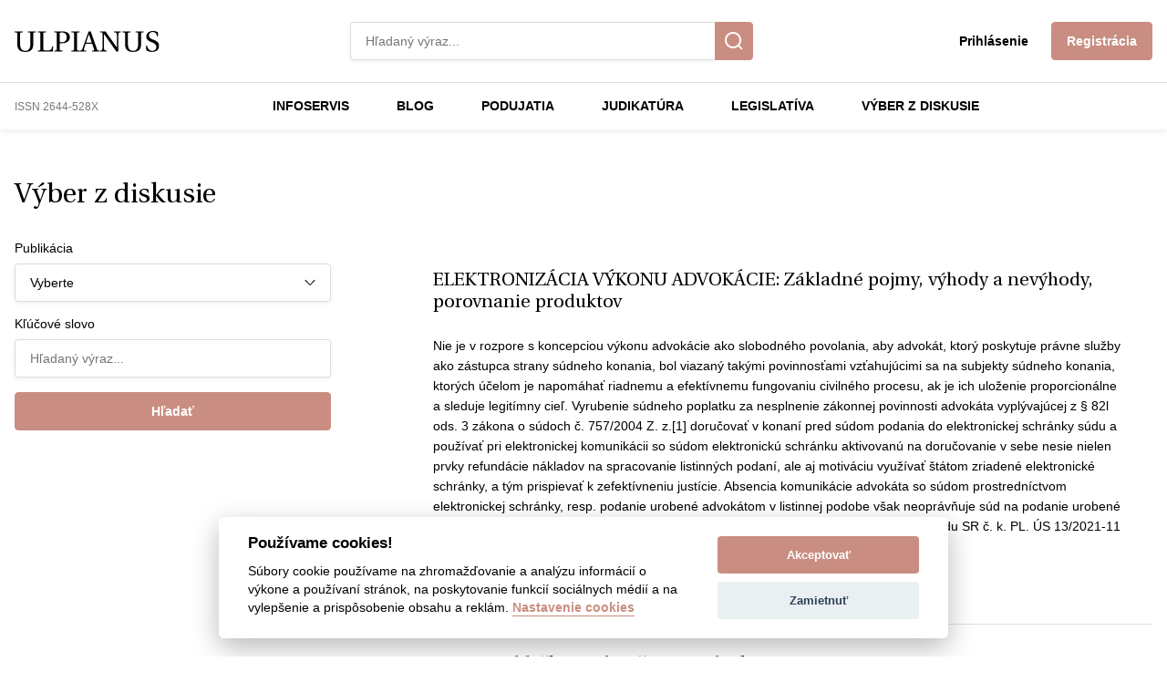

--- FILE ---
content_type: text/html; charset=utf-8
request_url: https://www.ulpianus.sk/discussion/list
body_size: 14450
content:
<!DOCTYPE html>
<html lang="sk">
<head>
<meta http-equiv="Content-Type" content="text/html; charset=utf-8">
<title>Výber z diskusie | Ulpianus - interaktívne právnické komentáre</title>
<meta name="viewport" content="width=device-width, initial-scale=1.0">
<meta name="description" content="Ulpianus - interaktívne právnické komentáre">
<meta name="keywords" content="Ulpianus, interaktívne právnické komentáre, právnické komentáre">
<meta name="robots" content="all,follow">
<meta name="author" content="Ulpianus.sk">
<meta property="og:site_name" content="Ulpianus">
<meta property="og:type" content="website">
<meta property="og:url" content="https://www.ulpianus.sk/discussion/list">
<meta property="og:title" content="Výber z diskusie | Ulpianus - interaktívne právnické komentáre">
<meta property="og:image" content="http://www.ulpianus.sk/public/images/logo-fb.png">
<meta property="og:description" content="Ulpianus - interaktívne právnické komentáre">
<!--Global site tag (gtag.js) - Google Analytics-->
<script type="text/plain" data-cookiecategory="analytics" async="true" src="https://www.googletagmanager.com/gtag/js?id=UA-46378068-1"></script>
<script type="text/plain" data-cookiecategory="analytics">
window.dataLayer = window.dataLayer || [];
function gtag(){dataLayer.push(arguments);}
gtag('js', new Date());

gtag('config', 'UA-46378068-1');
</script>
<link rel="shortcut icon" type="image/x-icon" href="/favicon.ico">
<link rel="canonical" href="https://www.ulpianus.sk/discussion/list">
<link rel="stylesheet" href="https://ajax.googleapis.com/ajax/libs/jqueryui/1.12.1/themes/smoothness/jquery-ui.css" type="text/css">
<link rel="stylesheet" href="/public/themes/new/style.css?v=1.00.1" type="text/css">
<link rel="stylesheet" href="/public/themes/new/print.css?v=1.00.1" type="text/css" media="print">
<script type="text/plain" data-cookiecategory="analytics">
                    (function(h,o,t,j,a,r){
                        h.hj=h.hj||function(){(h.hj.q=h.hj.q||[]).push(arguments)};
                        h._hjSettings={hjid:1808730,hjsv:6};
                        a=o.getElementsByTagName('head')[0];
                        r=o.createElement('script');r.async=1;
                        r.src=t+h._hjSettings.hjid+j+h._hjSettings.hjsv;
                        a.appendChild(r);
                    })(window,document,'https://static.hotjar.com/c/hotjar-','.js?sv=');
                </script><meta property="fb:app_id" content="233351441096336">
<script type="text/javascript"><!--
var WEBROOT = '';
var LANGROOT = '';
var PRINT = '';
//--></script>
</head>
<body>
<div id="fb-root"></div>
<script type="text/plain" data-cookiecategory="targeting">
            window.fbAsyncInit = function() {
            FB.init({
              appId  : '233351441096336', // app id on facebook
              cookie : true, // enable cookies to allow the server to access the session
              xfbml  : true,  // parse XFBML
              channelUrl : '//www.ulpianus.sk/channel.html' // Custom Channel URL
            });
            };
            // Load the SDK Asynchronously
            (function(d){
               var js, id = 'facebook-jssdk'; if (d.getElementById(id)) {return;}
               js = d.createElement('script'); js.id = id; js.async = true;
               js.src = "//connect.facebook.net/sk_SK/all.js";
               d.getElementsByTagName('head')[0].appendChild(js);
             }(document));
        </script><div class="header">
<div class="header__top"><div class="header__top-container container container--wide">
<div id="nav-trigger" class="header__nav-trigger"><svg class="svg-icon svg-icon--24px" size="24"><use xmlns:xlink="http://www.w3.org/1999/xlink" xlink:href="/public/svg/defs.svg#menu"></use></svg></div>
<div class="header__logo"><a href="/"><img src="/public/img/logo.svg" alt="ULPIANUS - interaktívne právnicke komentáre"><h1 class="header__h1">ULPIANUS - interaktívne právnicke komentáre</h1></a></div>
<div id="search-trigger" class="header__search-trigger"><svg class="svg-icon svg-icon--24px" size="24"><use xmlns:xlink="http://www.w3.org/1999/xlink" xlink:href="/public/svg/defs.svg#search"></use></svg></div>
<div class="header__search"><form class="header__search-form-group" action="/search/">
<input type="text" name="q" class="header__search-input input input--default input--inline-block" value="" placeholder="Hľadaný výraz..."><button type="submit" class="header__search-btn btn btn--primary btn--inline-block"><svg class="svg-icon svg-icon--24px" size="24"><use xmlns:xlink="http://www.w3.org/1999/xlink" xlink:href="/public/svg/defs.svg#search"></use></svg></button>
</form></div>
<div class="header__account"><div class="btn-group">
<a class="btn btn--ghost btn--inline-block" href="/club/auth/login/" title="Prihlásenie">Prihlásenie</a><a class="btn btn--primary btn--inline-block" href="/club/registration/" title="Registrácia">Registrácia</a>
</div></div>
</div></div>
<div class="header__nav-mobile"><ul class="header-nav__ul">
<li class="header-nav__li"><a class="header-nav__a" href="/novinky/" title="Infoservis">Infoservis</a></li>
<li class="header-nav__li"><a class="header-nav__a" href="/blog/" title="Blog">Blog</a></li>
<li class="header-nav__li"><a class="header-nav__a" href="/podujatia/" title="Podujatia">Podujatia</a></li>
<li class="header-nav__li"><a class="header-nav__a" href="/judikatura-s-komentarom/" title="Judikatúra">Judikatúra</a></li>
<li class="header-nav__li"><a class="header-nav__a" href="/legislativa/" title="Legislatíva">Legislatíva</a></li>
<li class="header-nav__li"><a class="header-nav__a" href="/discussion/list/" title="Výber z diskusie">Výber z diskusie</a></li>
</ul></div>
<div class="header__search-mobile"><form action="/search/"><input type="text" name="q" class="input input--block input--search" value="" placeholder="Hľadaný výraz..."></form></div>
<div class="header__bottom"><div class="header__bottom-container container container--wide">
<div class="header__issn">ISSN 2644-528X</div>
<div class="header__nav"><ul class="header-nav__ul">
<li class="header-nav__li"><a class="header-nav__a" href="/novinky/" title="Infoservis">Infoservis</a></li>
<li class="header-nav__li"><a class="header-nav__a" href="/blog/" title="Blog">Blog</a></li>
<li class="header-nav__li"><a class="header-nav__a" href="/podujatia/" title="Podujatia">Podujatia</a></li>
<li class="header-nav__li"><a class="header-nav__a" href="/judikatura-s-komentarom/" title="Judikatúra">Judikatúra</a></li>
<li class="header-nav__li"><a class="header-nav__a" href="/legislativa/" title="Legislatíva">Legislatíva</a></li>
<li class="header-nav__li"><a class="header-nav__a" href="/discussion/list/" title="Výber z diskusie">Výber z diskusie</a></li>
</ul></div>
<div class="header__account-mobile">
<a href="/club/auth/login/" title="Prihlásenie">Prihlásenie</a><a href="/club/registration/" title="Registrácia">Registrácia</a>
</div>
</div></div>
</div>
<div class="content" id="content">
<div class="container container--wide"><div class="row"><div class="col col--xs-12"><h2 class="h2 margin-top--0">Výber z diskusie</h2></div></div></div>
<div class="container container--wide"><div class="row">
<div class="col col--xs-12 col--md-4 sticky"><form action="" class="sidebar__filter" id="articleFilterForm">
<div class="form-group">
<label class="label label--block">Publikácia</label><div class="select select--default select--block selectboxPublication">
<span>Vyberte</span><input type="hidden" value="" name="product">
</div>
<ul class="selectbox-options">
<li data-value="11">Civilný mimosporový poriadok</li>
<li data-value="10">Civilný sporový poriadok</li>
<li data-value="8">Exekučný poriadok</li>
<li data-value="16">Správny súdny poriadok</li>
<li data-value="3">Zákon o konkurze a reštrukturalizácii</li>
<li data-value="6">Zákon o nadobúdaní vlastníctva  poľnohospodárskeho pozemku</li>
<li data-value="2">Zákon o nájme a podnájme nebytových priestorov</li>
<li data-value="7">Zákon o nájme poľnohospodárskych pozemkov</li>
<li data-value="17">Zákon o trestnej zodpovednosti právnických osôb</li>
</ul>
</div>
<div class="form-group">
<label class="label label--default label--block">Kľúčové slovo</label><input type="text" name="q" class="input input--default input--block" value="" placeholder="Hľadaný výraz...">
</div>
<div class="form-group margin-bottom--0"><input type="submit" class="btn btn--primary btn--block" value="Hľadať"></div>
</form></div>
<div class="col col--xs-12 col--md-8">
<div class="articles">
<div class="articles__article">
<div class="articles__title"><h3 class="h3 margin-top--0"><a class="link-alt" href="/blog/elektronizacia-vykonu-advokacie-zakladne-pojmy-vyhody-a-nevyhody-porovnanie-produktov/#contentItemCommentsBlock" title="">ELEKTRONIZÁCIA VÝKONU ADVOKÁCIE: Základné pojmy, výhody a nevýhody, porovnanie produktov</a></h3></div>
<div class="articles__description">Nie je v rozpore s koncepciou výkonu advokácie ako slobodného povolania, aby advokát, ktorý poskytuje právne služby ako zástupca strany súdneho konania, bol viazaný takými povinnosťami vzťahujúcimi sa na subjekty súdneho konania, ktorých účelom je napomáhať riadnemu a efektívnemu fungovaniu civilného procesu, ak je ich uloženie proporcionálne a sleduje legitímny cieľ. Vyrubenie súdneho poplatku za nesplnenie zákonnej povinnosti advokáta vyplývajúcej z § 82l ods. 3 zákona o súdoch č. 757/2004 Z. z.[1] doručovať v konaní pred súdom podania do elektronickej schránky súdu a používať pri elektronickej komunikácii so súdom elektronickú schránku aktivovanú na doručovanie v sebe nesie nielen prvky refundácie nákladov na spracovanie listinných podaní, ale aj motiváciu využívať štátom zriadené elektronické schránky, a tým prispievať k zefektívneniu justície. Absencia komunikácie advokáta so súdom prostredníctvom elektronickej schránky, resp. podanie urobené advokátom v listinnej podobe však neoprávňuje súd na podanie urobené v listinnej podobe neprihliadať ani ho vyhodnotiť ako neúčinné.(uznesenie Ústavného súdu SR č. k. PL. ÚS 13/2021-11 zo dňa 13. októbra 2021)</div>
<div class="articles__meta"><span class="articles__date">15.10.2025 o 08:49:36</span></div>
</div>
<div class="articles__article">
<div class="articles__title"><h3 class="h3 margin-top--0"><a class="link-alt" href="/legislativa/zmeny-vyhlasky-o-odmenovani-advokatov-jun-2019/#contentItemCommentsBlock" title="">Zmeny vyhlášky o odmeňovaní advokátov (jún 2019)</a></h3></div>
<div class="articles__description">už to nie je celkom tak - súdy do rozhodnutia o trovách uvádzajú :"Súd uvádza, že ustanovenie vyhlášky, ktorá je len podzákonným právnym predpisom, nemôže zmeniť znenie ustanovenia § 251 CSP, v ktorom je jednoznačne vyjadrené, že úspešnej strane sporu možno priznať len trovy konania, ktoré vznikli v čase od začatia súdneho konania do jeho skončenia. Vyhláška o odmenách a náhradách advokátov za poskytovanie právnych služieb nie je vykonávacím predpisom vo vzťahu k Civilnému sporovému poriadku a žiadnym spôsobom nemôže meniť ani rozširovať zákonnú definíciu trov konania. Súd preto na vyčíslenú náhradu trov konania za úkon právnej služby predžalobná výzva neprihliadal, pretože priznanie odmeny by bolo v rozpore so znením ustanovenia § 251 CSP. Zároveň súd konštatuje, že vynaloženie trov konania na úkon predžalobnej výzvy nebolo hmotnoprávnou podmienkou na podanie žaloby."Tento názor okresných súdov potvrdil ÚS SRIII. ÚS 60/2022 61/2022PREDŽALOBNÁ VÝZVA A NÁHRADA TROV KONANIAZákonné, čiastočne možno aj duplicitné kategórie preukaznosti, odôvodnenosti, účelnosti, vzniku trov počas konania a súvislosti s uplatnením alebo bránením práva sú relatívne samostatné, a preto nesplnenie čo i len jednej z nich môže viesť k rozhodnutiu o nepriznaní odmeny a náhrad za úkon právnej služby. Záver o tom, že predžalobná výzva nebola vykonaná počas konania, nemožno považovať za extrémne nelogický, keďže je výsledkom gramatického a teleologického výkladu jasne vyjadrenej zákonnej kategórie. Nepriznanie odmeny a náhrad za úkon právnej služby – predžalobnú výzvu podľa § 13a ods. 1 písm. d) advokátskej tarify nie je zjavný právny omyl pri výklade § 251 Civilného sporového poriadku, a preto nepredstavuje porušenie základného práva na súdnu ochranu podľa čl. 46 ods. 1 Ústavy Slovenskej republiky.(Uznesenie Ústavného súdu Slovenskej republiky č. k. III. ÚS 60/2022 z 10. februára 2022)</div>
<div class="articles__meta"><span class="articles__date">26.08.2025 o 13:57:14</span></div>
</div>
<div class="articles__article">
<div class="articles__title"><h3 class="h3 margin-top--0"><a class="link-alt" href="/blog/elektronizacia-vykonu-advokacie-upominacie-konanie/#contentItemCommentsBlock" title="">ELEKTRONIZÁCIA VÝKONU ADVOKÁCIE: Upomínacie konanie</a></h3></div>
<div class="articles__description">Z ust. § 6 ods. 1 písm. a), § 3 ods. 6 písm. d) a § 9 ods. 2 a 3 zákona o upomínacom konaní vyplýva, že upomínací súd musí pred rozhodnutím o návrhu na vydanie platobného rozkazu dôsledne zistiť lustráciou v jemu dostupných databázach, len v prípade ak adresa žalovaného označená žalobcom v návrhu na vydanie platobného rozkazu je v cudzine, či má žalovaný aktivovanú elektronickú schránku a v prípade, že tomu tak nie je, je povinný zistiť, či mu je možné platobný rozkaz doručiť na adresu v Slovenskej republike. Ak elektronická schránka žalovaného bývajúceho v cudzine nie je aktivovaná a platobný rozkaz mu nemožno doručiť na inú adresu v Slovenskej republike, upomínací súd návrh na vydanie platobného rozkazu odmietne ako neprípustný. Preto ak v návrhu na vydanie platobného rozkazu žalobca uviedol adresu žalovaného (adresa na Slovensku – pozn. autora) pred vydaním platobného rozkazu, Okresný súd Banská Bystrica nebol povinný vykonať šetrenie k adrese žalovaného a platobný rozkaz vydať mohol. Tým, že upomínací súd vyzval žalobcu na podanie návrhu na pokračovanie v konaní voči žalovanému a žalobca návrh na pokračovanie v konaní podal, platobný rozkaz sa ex lege zrušil a nie je možné spätne ho obnoviť a ani rozhodnúť o odmietnutí návrhu na vydanie platobného rozkazu.(uznesenie Najvyššieho súdu SR, sp. zn. 1Ndc/7/2025 z 25.06.2025)</div>
<div class="articles__meta"><span class="articles__date">24.08.2025 o 21:00:55</span></div>
</div>
<div class="articles__article">
<div class="articles__title"><h3 class="h3 margin-top--0"><a class="link-alt" href="/judikatura-s-komentarom/k-rozsahu-argumentacie-ucastnika-konania/#contentItemCommentsBlock" title="">K rozsahu argumentácie účastníka konania</a></h3></div>
<div class="articles__description">Na doplnenie "problematiky": Ještě před samotným vypořádáním kasačních námitek NSS konstatuje, že jistě muselo být v silách stěžovatelky sepsat věcnější a kvalitnější kasační stížnost. Její doplnění čítá celkem 92 stran (449 číslovaných odstavců), což neodpovídá počtu konkrétních námitek, které z jejího pokračování textu lze „vydestilovat“. Ty by se mohly dle názoru NSS v případě úspornějšího a výstižnějšího psaní vlézt na jednotky, maximálně nižší desítky stran. Takto musel NSS vynaložit nemaléúsilí, aby tyto námitky mezi dlouhými přímými citacemi (ne vždy přiléhavé) judikatury a právními a faktickými „odbočkami“, které stěžovatelka často činí, vůbec nalezl. V mnoha případech nadto bylo pro NSS velmi obtížné zjistit, co stěžovatelka konkrétní námitkou vlastně chce sdělit. Většina jejích argumentů totiž postrádá logickou strukturu včetněformulace jasného závěru. Stejné argumenty se na mnoha místech opakují (např. námitka, že dokument Regulativy pro uspořádání území nelze považovat za úplné znění ÚP, se v různých variacích v textu kasační stížnosti objevuje hned jedenáctkrát), jinde zase – jak trefně konstatoval již krajský soud ve vztahu k samotnému návrhu – „ústí do ztracena“.Nepřehlednost kasační stížnosti je nadto umocněna nadužíváním prvků sloužících ke zvýraznění textu (zejména ztučnění a kurzívy), které, jsou-li využity takřka v každé větě, mohou jen stěží plnit svou roli. Byť by se jako odpověď na kasační stížnost nabízelo s jistou nadsázkou odpovědět výrazem TL;DR („too long, didn’t read“), případně vyzvat stěžovatelkuk redakci kasační stížnosti do podoby, jaká se od kvalifikovaného advokátního zastoupení dá obvykle očekávat (viz rozsudek NSS ze dne 15. 3. 2023, č. j. 10 As 92/2022-86, bod 8), NSS nakonec zvolil pragmatický přístup spočívající ve vypořádání klíčových námitek, které z textu kasační stížnosti dokázal „vyfiltrovat“ a které zároveň bylo s ohledem na závěr v bodě [36] níže namístě vypořádat.(rozsudok Najvyšší správny súd ČR, sp. zn. 9 As 33/2025 - 180 z 17. júla 2025)</div>
<div class="articles__meta"><span class="articles__date">23.07.2025 o 13:42:35</span></div>
</div>
<div class="articles__article">
<div class="articles__title"><h3 class="h3 margin-top--0"><a class="link-alt" href="/blog/elektronizacia-vykonu-advokacie-upominacie-konanie/#contentItemCommentsBlock" title="">ELEKTRONIZÁCIA VÝKONU ADVOKÁCIE: Upomínacie konanie</a></h3></div>
<div class="articles__description">Pripájam názor a zhrnutie Martina Friedricha k nálezu ÚS SR, č. k.:  III. ÚS 293/2024-53 (https://www.lexforum.sk/755#202505191116110200):Sťažovateľovi bol doručený PR v upomínacom konaní. Keďže sa rozhodol voči nemu podať odpor, fomulár na podanie odporu si vytlačil, vyplnil, následne oskenoval a podpísal svojím KEPom.OS BB odpor odmieto s odôvodnením, že "odpor nemá náležitosti podľa § 11 ods. 2 zákona o upomínacom konaní, keďže na to, aby bol posúdený ako elektronický formulár, musí byť vytvorený, autorizovaný a odoslaný cez autorizovaný portál (eŽaloby alebo slovensko.sk), čo vyplýva z § 3 písm. i) zákona o e-Governmente. Odpor sťažovateľa však nie je pôvodný elektronický formulár, ale pdf dokument následne autorizovaný zaručeným elektronickým podpisom. Okresný súd ďalej odkázal na závery rozhodnutí ústavného súdu (II. ÚS 177/2020, IV. ÚS 118/2020, IV. ÚS 564/2020 a I. ÚS 37/2021) a uzavrel, že sťažovateľ nepodal odpor na určenom elektronickom formulári, keďže jeho dokument neobsahuje automatizovane spracovateľné pravidlá, prostredníctvom ktorých je možné elektronickými prostriedkami vyplniť a prezentovať vyplnené údaje v štruktúrovanej forme, spracovateľnej aj automatizovaným spôsobom informačnými systémami."Inak povedané, OS BB odmietol odpor, ktorý nebol vyhotovený cez príslušný portál, aj keď sťažovateľ vyplnil totožný formulár, len inak a inak ho doručil.Vzhľadom na citovanú judikatúru ÚS, ústavný súd nevyhoval ústavnej sťažnosti a stotožnil sa názorom OS BB.Môj osobný názor je ten, že náš ústavný súd sa svojou predchádzajúcou rozhodovacou činnosťou vtlačil do kúta a uprednostnil prílišný formalizmus pred reálnou ochranou procesných práv.Úprimne, príde mi absurdné neprihliadnúť na elektronicky vykonaný právny úkon len preto, že totožný formulár som vyplnil inak ako na príslušnom portáli a doručil ho orgánu verejnej moci do jeho elektronickej schránky cez slovensko.sk.</div>
<div class="articles__meta"><span class="articles__date">03.06.2025 o 07:28:26</span></div>
</div>
<div class="articles__article">
<div class="articles__title"><h3 class="h3 margin-top--0"><a class="link-alt" href="/blog/elektronizacia-vykonu-advokacie-upominacie-konanie/#contentItemCommentsBlock" title="">ELEKTRONIZÁCIA VÝKONU ADVOKÁCIE: Upomínacie konanie</a></h3></div>
<div class="articles__description">Keďže právne účinky márneho uplynutia lehoty na podanie návrhu na pokračovanie v konaní na súde príslušnom na prejednanie veci podľa Civilného sporového poriadku podľa § 14 ods. 1 zákona o upomínacom konaní nastávajú zo zákona, upovedomenie súdu o zastavení konania z dôvodu márneho uplynutia lehoty na podanie návrhu na pokračovanie v konaní je len informáciou pre sporové strany, ktorá nemá žiadne právne následky, a preto ani nemôže predstavovať zásah súdu do označených práv sťažovateľky, a to o to viac, ak zákon doručenie takéhoto upovedomenia sporovým stranám ani nepredpokladá. Interpretácia § 14 ods. 1 zákona o upomínacom konaní, v zmysle ktorej sa na návrh na pokračovanie v konaní na súde príslušnom na prejednanie veci podľa Civilného sporového poriadku podaný žalobcom pred doručením výzvy súdu na jeho podanie neprihliada, je v rozpore s účelom právnej úpravy upomínacieho konania a predstavuje nedôvodnú sudcovskú tvorbu práva a odmietnutie práva žalobcu na prístup k súdu.(nález Ústavného súdu SR, sp. zn. II. ÚS 185/2024 z 8. októbra 2024)</div>
<div class="articles__meta"><span class="articles__date">02.05.2025 o 07:55:13</span></div>
</div>
<div class="articles__article">
<div class="articles__title"><h3 class="h3 margin-top--0"><a class="link-alt" href="/blog/elektronizacia-vykonu-advokacie-upominacie-konanie/#contentItemCommentsBlock" title="">ELEKTRONIZÁCIA VÝKONU ADVOKÁCIE: Upomínacie konanie</a></h3></div>
<div class="articles__description">Návrh na vydanie rozhodnutia vo veci samej obsiahnutý vo vyjadrení k odporu proti platobnému rozkazu sa z obsahového hľadiska považuje za návrh na pokračovanie v konaní na príslušnom súde podľa § 14 ods. 3 zákona o upomínacom konaní.(uznesenie Najvyššieho súdu Slovenskej republiky sp. zn. 3Ndob/44/2024 z 28. augusta 2024 - R 48/2024)</div>
<div class="articles__meta"><span class="articles__date">19.02.2025 o 14:01:10</span></div>
</div>
<div class="articles__article">
<div class="articles__title"><h3 class="h3 margin-top--0"><a class="link-alt" href="/blog/8437/#contentItemCommentsBlock" title="">Účelnosť  trov odvolacieho konania a ich náhrada</a></h3></div>
<div class="articles__description">Úvahe civilného súdu, podľa ktorej účelnosť úkonu právnej služby, a tým aj jeho rozsahu (dĺžka porady s klientom) závisí aj od žalovanej sumy priamo podmieňujúcej význam sporu pre žalovanú stranu, ktorá sa ňou stala nezávisle od svojej vôle, nechýba racionalita ani úsudok charakterizovaný (uznesenie Ústavného súdu Slovenskej republiky sp. zn. III. ÚS 198/2024 z 10. apríla 2024)</div>
<div class="articles__meta"><span class="articles__date">19.02.2025 o 13:53:24</span></div>
</div>
<div class="articles__article">
<div class="articles__title"><h3 class="h3 margin-top--0"><a class="link-alt" href="/csp/?paragraph_id=853#paragraphCommentsBlock" title="">Civilný sporový poriadok</a></h3></div>
<div class="articles__paragraph">§ 193 (DOKAZOVANIE: Viazanosť súdu inými rozhodnutiami)</div>
<div class="articles__description">Ak žalovaní až v civilnom konaní namietajú, že škoda žalobkyni vzniknúť nemohla, pretože zvýhodnení veritelia mali svoje pohľadávky zabezpečené záložným právom na predmete kúpy (zabezpečení veritelia), mali tieto skutočnosti tvrdiť a preukazovať už v trestnom konaní, v ktorom boli právoplatne odsúdení pre trestný čin zvýhodňovania veriteľa. Obrana použitá až v civilnom konaní nemohla žalovaným privodiť priaznivejšie rozhodnutie, práve pre viazanosť civilného súdu skutkovým aj právnym vymedzením trestného činu vo výroku trestného rozsudku v zmysle § 193 Civilného sporového poriadku.(rozsudok Najvyššieho súdu SR, sp. zn. 7Cdo/208/2021, zo dňa 28.02.2024)</div>
<div class="articles__meta"><span class="articles__date">04.02.2025 o 16:40:11</span></div>
</div>
<div class="articles__article">
<div class="articles__title"><h3 class="h3 margin-top--0"><a class="link-alt" href="/judikatura-s-komentarom/sudny-dvor-pausalna-nahrada-nakladov-spojenych-s-uplatnenim-pohladavky/#contentItemCommentsBlock" title="">SÚDNY DVOR: Paušálna náhrada nákladov spojených s uplatnením pohľadávky</a></h3></div>
<div class="articles__description">Článok 2 bod 8 smernice Európskeho parlamentu a Rady 2011/7/EÚ zo 16. februára 2011 o boji proti oneskoreným platbám v obchodných transakciách sa má vykladať v tom zmysle, že: "Pojem „splatná suma“, ktorý je v ňom uvedený, zahŕňa okrem sumy, ktorú je dlžník povinný zaplatiť za hlavné plnenie, ktoré mu poskytol veriteľ pri plnení zmluvy uzatvorenej medzi nimi, aj sumy, ktoré sa dlžník zaviazal podľa tejto zmluvy zaplatiť veriteľovi ako náhradu nákladov, ktoré znášal veriteľ v súvislosti s plnením uvedenej zmluvy." (Rozsudok SD EÚ vo veci C-725/23 M. sp. z o.o. I. SKA proti R. W.)</div>
<div class="articles__meta"><span class="articles__date">08.01.2025 o 15:18:12</span></div>
</div>
<div class="articles__article">
<div class="articles__title"><h3 class="h3 margin-top--0"><a class="link-alt" href="/csp/?paragraph_id=934#paragraphCommentsBlock" title="">Civilný sporový poriadok</a></h3></div>
<div class="articles__paragraph">§ 274 (Podmienky na vydanie rozsudku pre zmeškanie žalovaného)</div>
<div class="articles__description">Splnenie podmienok na vydanie rozsudku pre zmeškanie žalovaného v zmysle § 274 CSP je potrebné posudzovať so zreteľom na konkrétne okolnosti prejednávanej veci, zohľadňujúc predchádzajúcu procesnú aktivitu žalovaného (napr. vyjadrenie k veci samej), ako aj nevyhnutnosť jeho osobnej účasti na pojednávaní. Rozsudok pre zmeškanie žalovaného by mal súd ako vhodnú formu rozhodnutia voliť len v prípadoch, keď je s ohľadom na predchádzajúce správanie žalovanej strany zjavné, že táto sa nechce na konaní aktívne podieľať, prípadne konanie len účelovo predlžuje. V opačnom prípade súd spor vecne prejedná, a to v neprítomnosti žalovaného.(uznesenie Najvyššieho súdu SR, sp. zn. 2Obdo/6/2023, zo 31.10.2023</div>
<div class="articles__meta"><span class="articles__date">18.12.2024 o 12:26:45</span></div>
</div>
<div class="articles__article">
<div class="articles__title"><h3 class="h3 margin-top--0"><a class="link-alt" href="/blog/8492/#contentItemCommentsBlock" title="">Doručovanie hmotnoprávnych úkonov (fikcia doručenia)</a></h3></div>
<div class="articles__description">Nejvyšší soud v řadě svých rozhodnutí formuloval a odůvodnil závěr, podle něhož účinnost adresných právních jednání předpokládá, že projev vůle dojde, resp. je doručen adresátovi, tj. že se dostane do sféry jeho dispozice. Slovním spojením „dostane do sféry jeho dispozice“ je třeba rozumět konkrétní možnost nepřítomné osoby seznámit se s jí adresovaným právním jednáním. Přitom není nezbytné, aby se adresát skutečně seznámil s obsahem úkonu, dostačuje, že měl objektivně příležitost tak učinit. Adresátovi lze přitom právní jednání doručit jakýmkoliv způsobem, který umožní dané osobě se s písemností obeznámit, například prostřednictvím držitele poštovní licence, pomocí každé fyzické osoby, která bude ochotna doručení provést, nebo osobním předáním apod.Z řečeného se podává, že doručit právní jednání lze i pomocí e-mailové schránky. Má-li se zásilka dostat do dispoziční sféry adresáta, musí být zjevné, že adresát e-mailovou schránku běžně užívá, popř. odesílatele vyzval, aby uvedenou e-mailovou adresu použil, a musí být nepochybné, že e-mail byl uložen do e-mailové schránky adresáta.Nejvyšší soud neshledává přiléhavou argumentaci, že na předmětné Oznámení se měla aplikovat ustanovení stanov žalované o doručování písemností (podle kterých se písemnosti určené jiným osobám než akcionářům doručují na jejich adresu oznámenou společnosti). Jestliže zákon, stanovy žalované ani Smlouva nestanoví pro Oznámení žádnou formu, lze je učinit – v souladu s (obecnou) zásadou bezformálnosti právních jednání v soukromém právu – v libovolné formě, tj. i ústně při osobním setkání, telefonicky, a tedy i písemně prostřednictvím elektronické komunikace.Jen pro úplnost Nejvyšší soud dodává, že volba způsobu doručování prostřednictvím e-mailové komunikace s sebou přináší mnohé nevýhody (její kvalita není nijak právně upravena), nicméně pak je na odesílateli, aby nesl následky případných vad v doručování uvedeným způsobem. Pokud je však nesporné, že e-mailová zpráva byla uložena do e-mailové schránky adresáta, kterou adresát běžně užívá, lze – při absenci objektivních překážek doručení – uzavřít, že zásilka se dostala do dispoziční sféry adresáta."NS ČR, sp. zn. 27 Cdo 3499/2023, 6. 8. 2024</div>
<div class="articles__meta"><span class="articles__date">06.12.2024 o 09:15:19</span></div>
</div>
<div class="articles__article">
<div class="articles__title"><h3 class="h3 margin-top--0"><a class="link-alt" href="/blog/vycislovat-alebo-nevycislovat-trovy-konania/#contentItemCommentsBlock" title="">Vyčísľovať alebo nevyčísľovať trovy konania?</a></h3></div>
<div class="articles__description">Nález č. k. III. ÚS 109/2020 z 23. júna 2020:„ Princípu spravodlivosti i v súčasnosti aktuálnym zákonom, v medziach ktorých sa možno domáhať základného práva zaručeného čl. 46 ods. 1 Ústavy Slovenskej republiky, sa prieči, aby v dôsledku procesnej aktivity sporovej strany, ktorá sa sťažnosťou podľa § 239 a nasledujúcich Civilného sporového poriadku domáha nápravy rozhodnutia vyššieho súdneho úradníka, bola dodatočne na základe podania učineného až v rámci konania o takto podanej sťažnosti priznaná protistrane náhrada trov konania, ktorých výšku táto protistrana opomenula preukázať a náležite vyčísliť pred rozhodovaním vyššieho súdneho úradníka podľa § 262 ods. 2 Civilného sporového poriadku, a to za stavu, keď okolnosti veci neindikujú, že by protistrane vo včasnom preukázaní a vyčíslení trov bránila objektívna prekážka.“Uznesenie č. k. III. ÚS 191/2020-30 z 27. mája 2020:„Z ustanovení Civilného sporového poriadku súdu pred rozhodnutím o výške náhrady trov konania podľa § 262 ods. 2 CSP nevyplýva povinnosť vyzývať stranu na vyčíslenie trov konania, predloženie dokladov preukazujúcich ich výšku. Súd v zmysle Civilného sporového poriadku rozhoduje o náhrade trov konania z úradnej povinnosti, na druhej strane je však potrebné dodať, že uvedené nemožno interpretovať tak, že táto povinnosť súdu je absolútna. Nie je možné v tomto smere opomenúť dispozičnú zásadu, ktorou je ovládané civilné sporové konanie, keď je na strane sporu, aby sama vyvíjala potrebnú aktivitu v záujme docielenia ochrany práv, priznania jej práv súdom v rozsahu, ktorý jej prináleží. Vzhľadom na uvedené ústavný súd uzatvára, že pokiaľ okresný súd ustálil, že ak sťažovateľka chcela, aby jej bola priznaná aj náhrada cestovného a náhrada za stratu času, teda také zložky trov konania, ktorých konkrétnu výšku súd nemá možnosť vyčísliť len na základe údajov vyplývajúcich zo súdneho spisu, mala sama vyvinúť aktivitu a predložiť pred rozhodnutím vyššieho súdneho úradníka všetky potrebné doklady preukazujúce výšku trov, vyčíslenie trov, tento nemožno vyhodnotiť ako taký, ktorý by popieral zmysel a účel právnej úpravy....sťažovateľka bola v konaní zastúpená advokátom, ktorý pozná právnu úpravu týkajúcu sa náhrady trov konania obsiahnutej v Civilnom sporovom poriadku, ako aj odmeny prináležiacej mu v zmysle ustanovení vyhlášky. Niet preto dôvodu neuplatniť v danom prípade zásadu „vigilantibus iura scripta sunt“....Sťažnosť proti rozhodnutiu súdneho úradníka nemôže slúžiť ako prostriedok, ktorým sa má docieliť náprava, resp. zvrátenie následku skoršej procesnej pasivity strany sporu.“1Uznesenie č. k. IV. ÚS 130/2023-10 z 9. marca 2023:„Trovy právneho zastúpenia vznikli pred vydaním uznesenia súdneho úradníka a o ich existencii i o okolnostiach determinujúcich ich sumu mal sťažovateľ, resp. jeho právny zástupca vedomosť už pred vydaním uznesenia súdneho úradníka. Za týchto okolností preto skutočnosti uvádzané sťažovateľom v sťažnosti proti uzneseniu okresného súdu z 3. októbra 2022 nemožno považovať za nové, v dôsledku čoho podmienky na prípadnú aplikáciu § 245 CSP neboli v danej veci splnené tak, ako to napokon konštatoval okresný súd v napadnutom uznesení (m. m. II. ÚS 538/2020). Záver okresného súdu o tom, že sťažovateľ nebol oprávnený uznesenie vydané súdnym úradníkom napadnúť sťažnosťou, je preto ústavne udržateľný. Obdobne považuje ústavný súd za ústavne udržateľné aj akcentovanie zásady vigilantibus iura scripta sunt, ktorá má svoje opodstatnenie aj pri využívaní zákonných procesných ustanovení vrátane využitia práva uplatniť si nárok na náhradu trov konania v správne vyčíslenej sume (m. m. II. ÚS 538/2020)“</div>
<div class="articles__meta"><span class="articles__date">06.11.2024 o 07:54:31</span></div>
</div>
<div class="articles__article">
<div class="articles__title"><h3 class="h3 margin-top--0"><a class="link-alt" href="/blog/zverejnovanie-sudnych-rozhodnuti-a-ustalena-sudna-prax/#contentItemCommentsBlock" title="">Zverejňovanie súdnych rozhodnutí a ustálená súdna prax</a></h3></div>
<div class="articles__description">Ústavný súd vníma, že ani konkurenčnej interpretácii uvedenej v disente k rozhodnutiu sp. zn. 18SKomp/3/2022 nechýba solídna zákonná opora. Ústavný súd však uprednostnil deferenčný ‒ sebaobmedzujúci prístup, uprednostnil právnu istotu, pretože napadnutý výklad je už dlhšiu dobu (2016) ustálený a je výsledkom rozhodnutia spoločného kompetenčného senátu NSS a najvyššieho súdu so zosilnenou legitimitou. V tomto smere možno voľne a len podporne odkázať na rozhodnutie Najvyššieho súdu USA State Oil Co. v. Khan, 522. U.S., 3, 20 (U.S. S.Ct. 1997), podľa ktorého je ustálenie práva niekedy dôležitejšie než objektívnoprávna „dokonalosť“: ,,Stare decisis reflects a policy judgment that in most matters it is more important that the applicable rule of law be settled than that it be settled right".II. ÚS 241/2024</div>
<div class="articles__meta"><span class="articles__date">22.10.2024 o 10:53:26</span></div>
</div>
<div class="articles__article">
<div class="articles__title"><h3 class="h3 margin-top--0"><a class="link-alt" href="/blog/8515/#contentItemCommentsBlock" title="">Prostriedky právnej ochrany menšinových (prehlasovaných) vlastníkov bytov v bytovom dome (vybrané právne aspekty)</a></h3></div>
<div class="articles__description">Otázku platnosti rozhodnutí prijatých zhromaždením vlastníkov nemôže súd posudzovať v inom konaní než v konaní podľa § 14 ods. 4 zákona č. 182/1993 Z. z. o vlastníctve bytov a nebytových priestorov v znení do 30.9.2014, a to ani ako otázku predbežnú.(rozsudok Najvyššieho súdu SR, sp. zn. 1 Cdo/60/2019 z 29.06.2021)</div>
<div class="articles__meta"><span class="articles__date">11.10.2024 o 08:26:57</span></div>
</div>
<div class="articles__article">
<div class="articles__title"><h3 class="h3 margin-top--0"><a class="link-alt" href="/blog/zverejnovanie-sudnych-rozhodnuti-a-ustalena-sudna-prax/#contentItemCommentsBlock" title="">Zverejňovanie súdnych rozhodnutí a ustálená súdna prax</a></h3></div>
<div class="articles__description">V prípade, že došlo k zrušeniu dovolacieho rozhodnutia najvyššieho súdu (napr. ústavným súdom), takéto rozhodnutie nemôže tvoriť ustálenú rozhodovaciu prax dovolacieho súdu, a preto je a priori vylúčený akýkoľvek odklon rozhodnutia odvolacieho súdu od už neexistujúceho (zrušeného) rozhodnutia dovolacieho súdu a jeho právnych záverov. Rozhodnutie najvyššieho súdu zrušené ústavným súdom po tom, ako došlo k jeho zaradeniu do Zbierky stanovísk Najvyššieho súdu a rozhodnutí súdov Slovenskej republiky, nie je možné (naďalej) považovať za ustálenú rozhodovaciu prax dovolacieho súdu. Podmienka prípustnosti dovolania vo vzťahu k dovolacím dôvodom uplatneným podľa § 432 ods. 1 a 2 v spojení s § 421 ods. 1 písm. a) CSP v súvislosti s dovolacím rozhodnutím zrušeným do momentu rozhodovania dovolacieho súdu o prípustnosti dovolania tak nemôže byť splnená.(NS SR, sp. zn. 5Obdo/9/2023)</div>
<div class="articles__meta"><span class="articles__date">20.09.2024 o 08:47:43</span></div>
</div>
<div class="articles__article">
<div class="articles__title"><h3 class="h3 margin-top--0"><a class="link-alt" href="/blog/zverejnovanie-sudnych-rozhodnuti-a-ustalena-sudna-prax/#contentItemCommentsBlock" title="">Zverejňovanie súdnych rozhodnutí a ustálená súdna prax</a></h3></div>
<div class="articles__description">V predmetnej veci najvyšší súd poukázal len na jedno nepublikované rozhodnutie najvyššieho súdu, ktoré sa zaoberalo (nie vyčerpávajúco) sťažovateľom nastolenou právnou otázkou. Ústavný súd sa nemieni zaoberať vecnou stránkou zadefinovania pojmu ustálená rozhodovacia prax dovolacieho súdu najvyšším súdom, ide o kompetenciu najvyššieho súdu. Napokon, tento pojem sa môže v judikatúre najvyššieho súdu ďalej vyvíjať. Ústavný súd sa vyjadrí k ústavnému súladu výkladu tohto pojmu v kontexte napadnutého rozhodnutia. Ústavný súd sa nemôže stotožniť s názorom najvyššieho súdu, že jedno nepublikované rozhodnutie môže predstavovať situáciu, kedy je otázka vyriešená. V prípade, ak bolo rozhodnutí najvyššieho súdu týkajúcich sa tejto otázky viac, mal najvyšší súd na ne poukázať. Len tak by išlo o presvedčivý záver, že riešenie právnej otázky je v praxi dovolacieho súdu ustálené. Tento výklad ústavného súdu zároveň vytvára najvyššiemu súdu priestor, príležitosť a šancu v týchto prípadoch dovolanie vecne prejednať. Ak sa s názorom vysloveným v predchádzajúcom rozhodnutí dovolacieho súdu stotožní, prax dovolacieho súdu sa upevní a tento názor bude presvedčivejší. Ak sa bude chcieť od rozhodnutia, resp. rozhodnutí (ktoré ale nepredstavujú ustálenú prax) najvyššieho súdu o tejto právnej otázke odchýliť, vytvorí sa predpoklad pre prejednanie veci vo veľkom senáte, následkom čoho sa opäť rozhodovacia prax stabilizuje. Pokiaľ by však jedno nepublikované rozhodnutie najvyššieho súdu predstavovalo ustálenú prax, dovolaciemu súdu by neostávalo nič iné, iba dovolanie pre neprípustnosť odmietnuť, a to aj v prípade, ak má na právnu otázku konajúci senát odlišný názor.(II. ÚS 328/2022)</div>
<div class="articles__meta"><span class="articles__date">20.09.2024 o 08:43:17</span></div>
</div>
<div class="articles__article">
<div class="articles__title"><h3 class="h3 margin-top--0"><a class="link-alt" href="/blog/zverejnovanie-sudnych-rozhodnuti-a-ustalena-sudna-prax/#contentItemCommentsBlock" title="">Zverejňovanie súdnych rozhodnutí a ustálená súdna prax</a></h3></div>
<div class="articles__description">k téme https://www.lexforum.cz/685</div>
<div class="articles__meta"><span class="articles__date">20.09.2024 o 08:39:09</span></div>
</div>
<div class="articles__article">
<div class="articles__title"><h3 class="h3 margin-top--0"><a class="link-alt" href="/blog/zverejnovanie-sudnych-rozhodnuti-a-ustalena-sudna-prax/#contentItemCommentsBlock" title="">Zverejňovanie súdnych rozhodnutí a ustálená súdna prax</a></h3></div>
<div class="articles__description">Prípustnosť dovolania podľa § 421 ods. 1 písm. b) Civilného sporového poriadku treba vykladať tak, že dovolanie je prípustné, ak rozhodnutie odvolacieho súdu záviselo od vyriešenia právnej otázky, ktorá v rozhodovacej praxi dovolacieho súdu ešte nebola vyriešená ustálene. Ustálená prax musí byť zrejmá nielen dovnútra (že o nej vie najvyšší súd, príp. sporové strany), ale aj navonok (vo vzťahu k verejnosti) a mala by byť aj publikovaná v Zbierke stanovísk najvyššieho súdu a rozhodnutí súdov Slovenskej republiky.(I. ÚS 115/2020)</div>
<div class="articles__meta"><span class="articles__date">20.09.2024 o 08:36:55</span></div>
</div>
<div class="articles__article">
<div class="articles__title"><h3 class="h3 margin-top--0"><a class="link-alt" href="/csp/?paragraph_id=814#paragraphCommentsBlock" title="">Civilný sporový poriadok</a></h3></div>
<div class="articles__paragraph">§ 154 (Zákonná koncentrácia konania)</div>
<div class="articles__description">Pokiaľ nastane procesná situácia, že odvolací súd zruší rozhodnutie súdu prvej inštancie a vec mu vráti na ďalšie konanie, strany sporu môžu uvádzať nové skutočnosti a navrhovať nové (ďalšie) dôkazy, bez toho, aby boli obmedzované tým, že v predchádzajúcom konaní pred súdom prvej inštancie túto možnosť nevyužili; účinky zákonnej (sudcovskej) koncentrácie konania tým nie sú dotknuté."NS SR, sp. zn. 4 Cdo/81/2022</div>
<div class="articles__meta"><span class="articles__date">22.08.2024 o 09:16:41</span></div>
</div>
</div>
<div class="pagination">
<div class="pagination__large">
<span class="pagination__pages"> <a class="pagination__page  pagination__page--active" href="/discussion/list?offset=0">1</a> <a class="pagination__page " href="/discussion/list?offset=20">2</a> <a class="pagination__page " href="/discussion/list?offset=40">3</a><span class="pagination__dots">...</span> <a class="pagination__page " href="/discussion/list?offset=640">33</a></span><a class="pagination__next pagination__next-icon" href="/discussion/list?offset=20" title="&gt;"><svg class="svg-icon" size="16"><use xmlns:xlink="http://www.w3.org/1999/xlink" xlink:href="/public/svg/defs.svg#next"></use></svg></a>
</div>
<div class="pagination__small">
<a class="pagination__prev pagination__prev--disabled" href="/discussion/list?offset=-20" title="&lt;"><svg class="svg-icon pagination__prev-icon" size="16"><use xmlns:xlink="http://www.w3.org/1999/xlink" xlink:href="/public/svg/defs.svg#prev"></use></svg></a><span class="pagination__count">1 z 33</span><a class="pagination__next" href="/discussion/list?offset=20" title="&gt;"><svg class="svg-icon" size="16"><use xmlns:xlink="http://www.w3.org/1999/xlink" xlink:href="/public/svg/defs.svg#next"></use></svg></a>
</div>
</div>
</div>
</div></div>
</div>
<div class="footer"><div class="container container--wide"><div class="row">
<div class="col col--xs-12"><div class="footer__partner">
<p class="footer__partner-text">Partnerom projektu je</p>
<a href="https://akbc.sk/" target="_blank"><img src="/public/img/akbc.svg" alt="akbc.sk" class="footer__partner-img"></a>
</div></div>
<div class="col col--xs-12"><ul class="footer__ul">
<li class="footer__li"><a class="link-alt" href="/filozofia-projektu/">Filozofia projektu</a></li>
<li class="footer__li"><a class="link-alt" href="/podmienky-pouzivania-portalu/">Podmienky používania portálu ulpianus.sk</a></li>
<li class="footer__li"><a class="link-alt" href="/rss/">RSS</a></li>
</ul></div>
<div class="col col--xs-12"><div class="footer__copyright"><p>
	2014 (c) Ulpianus.sk - všetky práva vyhradené<br />
	Obsah www stránky je možné používať len s písomným súhlasom majiteľa.</p>
</div></div>
</div></div></div>
<script src="https://ajax.googleapis.com/ajax/libs/jquery/3.5.1/jquery.min.js"></script><script src="https://ajax.googleapis.com/ajax/libs/jqueryui/1.12.1/jquery-ui.min.js"></script><script src="/public/js/core.js?v=1.1" type="text/javascript"></script><script src="/public/js/new/main.js?v=1.00.1" type="text/javascript"></script><script src="https://cdn.jsdelivr.net/gh/orestbida/cookieconsent@v2.8.0/dist/cookieconsent.js"></script>
</body>
</html>


--- FILE ---
content_type: text/css
request_url: https://www.ulpianus.sk/public/themes/new/style.css?v=1.00.1
body_size: 12597
content:
.ui-widget{font-family:inherit;font-size:inherit}.ui-widget .ui-widget{font-size:inherit}.ui-widget input,.ui-widget select,.ui-widget textarea,.ui-widget button{font-family:inherit;font-size:.875rem}.ui-widget.ui-widget-content{border:none}.ui-widget-content{border:none}.ui-widget-header{border:none;background:none;color:inherit;font-weight:600}.ui-dialog{padding:16px;box-shadow:0 2px 8px rgba(0,0,0,0.08)}.ui-dialog .ui-dialog-titlebar{margin:0 0 16px 0;padding:0}.ui-dialog .ui-dialog-title{font-size:.875rem;text-transform:uppercase}.ui-dialog .ui-dialog-titlebar-close{right:0}.ui-dialog .ui-dialog-content{padding:0}.ui-widget-overlay{background:rgba(0,0,0,0.32);opacity:1;filter:Alpha(Opacity=100)}.owl-carousel,.owl-carousel .owl-item{-webkit-tap-highlight-color:transparent;position:relative}.owl-carousel{display:none;width:100%;z-index:1}.owl-carousel .owl-stage{position:relative;touch-action:manipulation;-moz-backface-visibility:hidden}.owl-carousel .owl-stage:after{content:".";display:block;clear:both;visibility:hidden;line-height:0;height:0}.owl-carousel .owl-stage-outer{position:relative;overflow:hidden;-webkit-transform:translate3d(0, 0, 0)}.owl-carousel .owl-item,.owl-carousel .owl-wrapper{-webkit-backface-visibility:hidden;-moz-backface-visibility:hidden;-ms-backface-visibility:hidden;-webkit-transform:translate3d(0, 0, 0);-moz-transform:translate3d(0, 0, 0);-ms-transform:translate3d(0, 0, 0)}.owl-carousel .owl-item{min-height:1px;float:left;-webkit-backface-visibility:hidden;-webkit-touch-callout:none}.owl-carousel .owl-item img{display:block;width:100%}.owl-carousel .owl-dots.disabled,.owl-carousel .owl-nav.disabled{display:none}.no-js .owl-carousel,.owl-carousel.owl-loaded{display:block}.owl-carousel .owl-dot,.owl-carousel .owl-nav .owl-next,.owl-carousel .owl-nav .owl-prev{cursor:pointer;-webkit-user-select:none;-moz-user-select:none;user-select:none}.owl-carousel .owl-nav button.owl-next,.owl-carousel .owl-nav button.owl-prev,.owl-carousel button.owl-dot{background:0 0;color:inherit;border:none;padding:0 !important;font:inherit}.owl-carousel.owl-loading{opacity:0;display:block}.owl-carousel.owl-hidden{opacity:0}.owl-carousel.owl-refresh .owl-item{visibility:hidden}.owl-carousel.owl-drag .owl-item{touch-action:pan-y;-webkit-user-select:none;-moz-user-select:none;user-select:none}.owl-carousel.owl-grab{cursor:move;cursor:grab}.owl-carousel.owl-rtl{direction:rtl}.owl-carousel.owl-rtl .owl-item{float:right}.owl-carousel .animated{animation-duration:1s;animation-fill-mode:both}.owl-carousel .owl-animated-in{z-index:0}.owl-carousel .owl-animated-out{z-index:1}.owl-carousel .fadeOut{animation-name:fadeOut}@keyframes fadeOut{0%{opacity:1}100%{opacity:0}}.owl-height{transition:height .5s ease-in-out}.owl-carousel .owl-item .owl-lazy{opacity:0;transition:opacity .4s ease}.owl-carousel .owl-item .owl-lazy:not([src]),.owl-carousel .owl-item .owl-lazy[src^=""]{max-height:0}.owl-carousel .owl-item img.owl-lazy{transform-style:preserve-3d}.owl-carousel .owl-video-wrapper{position:relative;height:100%;background:#000}.owl-carousel .owl-video-play-icon{position:absolute;height:80px;width:80px;left:50%;top:50%;margin-left:-40px;margin-top:-40px;background:url(owl.video.play.png) no-repeat;cursor:pointer;z-index:1;-webkit-backface-visibility:hidden;transition:transform .1s ease}.owl-carousel .owl-video-play-icon:hover{transform:scale(1.3, 1.3)}.owl-carousel .owl-video-playing .owl-video-play-icon,.owl-carousel .owl-video-playing .owl-video-tn{display:none}.owl-carousel .owl-video-tn{opacity:0;height:100%;background-position:center center;background-repeat:no-repeat;background-size:contain;transition:opacity .4s ease}.owl-carousel .owl-video-frame{position:relative;z-index:1;height:100%;width:100%}.owl-theme .owl-dots,.owl-theme .owl-nav{text-align:center;-webkit-tap-highlight-color:transparent}.owl-theme .owl-nav{margin-top:10px}.owl-theme .owl-nav [class*=owl-]{color:#FFF;font-size:14px;margin:5px;padding:4px 7px;background:#D6D6D6;display:inline-block;cursor:pointer;border-radius:3px}.owl-theme .owl-nav [class*=owl-]:hover{background:#869791;color:#FFF;text-decoration:none}.owl-theme .owl-nav .disabled{opacity:.5;cursor:default}.owl-theme .owl-nav.disabled+.owl-dots{margin-top:10px}.owl-theme .owl-dots .owl-dot{display:inline-block;zoom:1}.owl-theme .owl-dots .owl-dot span{width:10px;height:10px;margin:5px 7px;background:#D6D6D6;display:block;-webkit-backface-visibility:visible;transition:opacity .2s ease;border-radius:30px}.owl-theme .owl-dots .owl-dot.active span,.owl-theme .owl-dots .owl-dot:hover span{background:#869791}:root{--cc-bg: #fff;--cc-text: #2d4156;--cc-btn-primary-bg: #C98E81;--cc-btn-primary-text: var(--cc-bg);--cc-btn-primary-hover-bg: #c17e6f;--cc-btn-secondary-bg: #eaeff2;--cc-btn-secondary-text: var(--cc-text);--cc-btn-secondary-hover-bg: #d8e0e6;--cc-toggle-bg-off: #919ea6;--cc-toggle-bg-on: var(--cc-btn-primary-bg);--cc-toggle-bg-readonly: #d5dee2;--cc-toggle-knob-bg: #fff;--cc-toggle-knob-icon-color: #ecf2fa;--cc-block-text: var(--cc-text);--cc-cookie-category-block-bg: #f0f4f7;--cc-cookie-category-block-bg-hover: #e9eff4;--cc-section-border: #f1f3f5;--cc-cookie-table-border: #e9edf2;--cc-overlay-bg: rgba(4, 6, 8, .85);--cc-webkit-scrollbar-bg: #cfd5db;--cc-webkit-scrollbar-bg-hover: #9199a0}.c_darkmode{--cc-bg: #181b1d;--cc-text: #d8e5ea;--cc-btn-primary-bg: #a6c4dd;--cc-btn-primary-text: #000;--cc-btn-primary-hover-bg: #c2dff7;--cc-btn-secondary-bg: #33383c;--cc-btn-secondary-text: var(--cc-text);--cc-btn-secondary-hover-bg: #3e454a;--cc-toggle-bg-off: #667481;--cc-toggle-bg-on: var(--cc-btn-primary-bg);--cc-toggle-bg-readonly: #454c54;--cc-toggle-knob-bg: var(--cc-cookie-category-block-bg);--cc-toggle-knob-icon-color: var(--cc-bg);--cc-block-text: #b3bfc5;--cc-cookie-category-block-bg: #23272a;--cc-cookie-category-block-bg-hover: #2b3035;--cc-section-border: #292d31;--cc-cookie-table-border: #2b3035;--cc-webkit-scrollbar-bg: #667481;--cc-webkit-scrollbar-bg-hover: #9199a0}.cc_div *,.cc_div *:hover,.cc_div :before,.cc_div :after{box-sizing:border-box;float:none;font-style:inherit;font-variant:normal;font-weight:inherit;font-family:inherit;line-height:1.2;font-size:1em;transition:none;animation:none;margin:0;padding:0;text-transform:none;letter-spacing:unset;color:inherit;background:none;border:none;border-radius:unset;box-shadow:none;text-decoration:none;text-align:left;visibility:unset;height:auto;vertical-align:baseline}.cc_div{font-size:16px;font-weight:400;-webkit-font-smoothing:antialiased;-moz-osx-font-smoothing:grayscale;text-rendering:optimizeLegibility}.cc_div .c-bn,.cc_div .b-tl,#s-ttl,#c-ttl,#s-bl td:before{font-weight:600}#cm,#s-inr,.cc_div .c-bl,.cc_div .b-tl,#s-bl .act .b-acc{border-radius:.35em}#s-bl .act .b-acc{border-top-left-radius:0;border-top-right-radius:0}.cc_div input,.cc_div button,.cc_div a{-webkit-appearance:none;-moz-appearance:none;appearance:none}.cc_div a{border-bottom:1px solid}.cc_div a:hover{text-decoration:none;border-color:transparent}.c--anim #cm,.c--anim #s-cnt,.c--anim #s-inr,#cs-ov,#cm-ov{transition:visibility 0.25s linear,opacity 0.25s ease,transform 0.25s ease !important}.c--anim .c-bn{transition:background-color 0.25s ease !important}.c--anim #cm.bar.slide,.c--anim .bar.slide #s-inr{transition:visibility 0.4s ease,opacity 0.4s ease,transform 0.4s ease !important}.c--anim #cm.bar.slide+#cm-ov,.c--anim .bar.slide+#cs-ov{transition:visibility 0.4s ease,opacity 0.4s ease,transform 0.4s ease !important}#cm.bar.slide,.cc_div .bar.slide #s-inr{transform:translateX(100%);opacity:1}#cm.bar.top.slide,.cc_div .bar.left.slide #s-inr{transform:translateX(-100%);opacity:1}#cm.slide,.cc_div .slide #s-inr{transform:translateY(1.6em)}#cm.top.slide{transform:translateY(-1.6em)}#cm.bar.slide{transform:translateY(100%)}#cm.bar.top.slide{transform:translateY(-100%)}.show--consent .c--anim #cm,.show--consent .c--anim #cm.bar,.show--settings .c--anim #s-inr,.show--settings .c--anim .bar.slide #s-inr{opacity:1;transform:scale(1);visibility:visible !important}.show--consent .c--anim #cm.box.middle,.show--consent .c--anim #cm.cloud.middle{transform:scale(1) translateY(-50%)}.show--settings .c--anim #s-cnt{visibility:visible !important}.force--consent.show--consent .c--anim #cm-ov,.show--settings .c--anim #cs-ov{visibility:visible !important;opacity:1 !important}#cm{font-family:inherit;padding:1.1em 1.8em 1.4em 1.8em;position:fixed;z-index:1;background:#fff;background:var(--cc-bg);max-width:24.2em;width:100%;bottom:1.250em;right:1.250em;box-shadow:0 0.625em 1.875em #000000;box-shadow:0 0.625em 1.875em rgba(2,2,3,0.28);opacity:0;visibility:hidden;transform:scale(0.95);line-height:initial}#cc_div #cm{display:block !important}#c-ttl{margin-bottom:.7em;font-size:1.05em}.cloud #c-ttl{margin-top:-.15em}#c-txt{font-size:0.9em;line-height:1.5em}.cc_div #c-bns{display:flex;justify-content:space-between;margin-top:1.4em}.cc_div .c-bn{color:#40505a;color:var(--cc-btn-secondary-text);background:#e5ebef;background:var(--cc-btn-secondary-bg);padding:1em 1.7em;display:inline-block;cursor:pointer;font-size:0.82em;-moz-user-select:none;-webkit-user-select:none;-o-user-select:none;user-select:none;text-align:center;border-radius:4px;flex:1}#c-bns button+button,#s-cnt button+button,#s-c-bn{float:right;margin-left:1em}#s-cnt #s-rall-bn{float:none}#cm .c_link:hover,#cm .c_link:active,#s-cnt button+button:hover,#s-cnt button+button:active,#s-c-bn:active,#s-c-bn:hover{background:#d8e0e6;background:var(--cc-btn-secondary-hover-bg)}#s-cnt{position:fixed;top:0;left:0;width:100%;z-index:101;display:table;height:100%;visibility:hidden}#s-bl{outline:none}#s-bl .title{margin-top:1.4em}#s-bl .title:first-child{margin-top:0}#s-bl .b-bn{margin-top:0}#s-bl .b-acc .p{margin-top:0;padding:1em}#s-cnt .b-bn .b-tl{display:block;font-family:inherit;font-size:.95em;width:100%;position:relative;padding:1.3em 6.4em 1.3em 2.7em;background:none;transition:background-color .25s ease}#s-cnt .b-bn .b-tl.exp{cursor:pointer}#s-cnt .act .b-bn .b-tl{border-bottom-right-radius:0;border-bottom-left-radius:0}#s-cnt .b-bn .b-tl:active,#s-cnt .b-bn .b-tl:hover{background:#e9eff4;background:var(--cc-cookie-category-block-bg-hover)}#s-bl .b-bn{position:relative}#s-bl .c-bl{padding:1em;margin-bottom:.5em;border:1px solid #f1f3f5;border-color:var(--cc-section-border);transition:background-color .25s ease}#s-bl .c-bl:hover{background:#f0f4f7;background:var(--cc-cookie-category-block-bg)}#s-bl .c-bl:last-child{margin-bottom:.5em}#s-bl .c-bl:first-child{transition:none;padding:0;margin-top:0;border:none;margin-bottom:2em}#s-bl .c-bl:not(.b-ex):first-child:hover{background:transparent;background:unset}#s-bl .c-bl.b-ex{padding:0;border:none;background:#f0f4f7;background:var(--cc-cookie-category-block-bg);transition:none}#s-bl .c-bl.b-ex+.c-bl{margin-top:2em}#s-bl .c-bl.b-ex+.c-bl.b-ex{margin-top:0}#s-bl .c-bl.b-ex:first-child{margin-bottom:1em}#s-bl .c-bl.b-ex:first-child{margin-bottom:.5em}#s-bl .b-acc{max-height:0;overflow:hidden;padding-top:0;margin-bottom:0;display:none}#s-bl .act .b-acc{max-height:100%;display:block;overflow:hidden}#s-cnt .p{font-size:0.9em;line-height:1.5em;margin-top:.85em}.cc_div .b-tg .c-tgl:disabled{cursor:not-allowed}#c-vln{display:table-cell;vertical-align:middle;position:relative}#cs{padding:0 1.7em;width:100%;position:fixed;left:0;right:0;top:0;bottom:0;height:100%}#s-inr{height:100%;position:relative;max-width:45em;margin:0 auto;transform:scale(0.96);opacity:0;padding-top:4.75em;padding-bottom:4.75em;position:relative;height:100%;overflow:hidden;visibility:hidden;box-shadow:rgba(3,6,9,0.26) 0px 13px 27px -5px}#s-inr,#s-hdr,#s-bns{background:#fff;background:var(--cc-bg)}#s-bl{overflow-y:overlay;overflow-x:hidden;height:100%;padding:1.3em 2.1em;display:block;width:100%}#s-bns{position:absolute;bottom:0;left:0;right:0;padding:1em 2.1em;border-top:1px solid #f1f3f5;border-color:var(--cc-section-border);height:4.75em}.cc_div .cc-link{color:#253b48;color:var(--cc-btn-primary-bg);border-bottom:1px solid #253b48;border-color:var(--cc-btn-primary-bg);display:inline;padding-bottom:0;text-decoration:none;cursor:pointer;font-weight:600}.cc_div .cc-link:hover,.cc_div .cc-link:active{border-color:transparent}#c-bns button:first-child,#s-bns button:first-child{color:#fff;color:var(--cc-btn-primary-text);background:#253b48;background:var(--cc-btn-primary-bg)}#c-bns.swap button:first-child{color:#40505a;color:var(--cc-btn-secondary-text);background:#e5ebef;background:var(--cc-btn-secondary-bg)}#c-bns.swap button:last-child{color:#fff;color:var(--cc-btn-primary-text);background:#253b48;background:var(--cc-btn-primary-bg)}.cc_div .b-tg .c-tgl:checked ~ .c-tg{background:#253b48;background:var(--cc-toggle-bg-on)}#c-bns button:first-child:active,#c-bns button:first-child:hover,#s-bns button:first-child:active,#s-bns button:first-child:hover,#c-bns.swap button:last-child:active,#c-bns.swap button:last-child:hover{background:#1d2e38;background:var(--cc-btn-primary-hover-bg)}#c-bns.swap button:first-child:active,#c-bns.swap button:first-child:hover{background:#d8e0e6;background:var(--cc-btn-secondary-hover-bg)}#s-hdr{position:absolute;top:0;width:100%;display:table;padding:0 2.1em;height:4.75em;vertical-align:middle;z-index:2;border-bottom:1px solid #f1f3f5;border-color:var(--cc-section-border)}#s-ttl{display:table-cell;vertical-align:middle;font-size:1em}#s-c-bn{padding:0;width:1.7em;height:1.7em;font-size:1.45em;margin:0;font-weight:initial;position:relative}#s-c-bnc{display:table-cell;vertical-align:middle}.cc_div span.t-lb{position:absolute;top:0;z-index:-1;opacity:0;pointer-events:none;overflow:hidden}#c_policy__text{height:31.250em;overflow-y:auto;margin-top:1.250em}#c-s-in{position:relative;transform:translateY(-50%);top:50%;height:100%;height:calc(100% - 2.5em);max-height:37.5em}@media screen and (min-width: 688px){#s-bl::-webkit-scrollbar{width:.9em;height:100%;background:transparent;border-radius:0 0.250em 0.250em 0}#s-bl::-webkit-scrollbar-thumb{border:0.25em solid var(--cc-bg);background:#cfd5db;background:var(--cc-webkit-scrollbar-bg);border-radius:100em}#s-bl::-webkit-scrollbar-thumb:hover{background:#9199a0;background:var(--cc-webkit-scrollbar-bg-hover)}#s-bl::-webkit-scrollbar-button{width:10px;height:5px}}.cc_div .b-tg{position:absolute;right:0;top:0;bottom:0;display:inline-block;margin:auto;right:1.2em;cursor:pointer;-webkit-user-select:none;-moz-user-select:none;user-select:none;vertical-align:middle}.cc_div .b-tg .c-tgl{position:absolute;cursor:pointer;display:block;top:0;left:0;margin:0;border:0}.cc_div .b-tg .c-tg{position:absolute;background:#919ea6;background:var(--cc-toggle-bg-off);transition:background-color .25s ease, box-shadow .25s ease;pointer-events:none}.cc_div span.t-lb,.cc_div .b-tg,.cc_div .b-tg .c-tg,.cc_div .b-tg .c-tgl{width:3.4em;height:1.5em;border-radius:4em}.cc_div .b-tg .c-tg.c-ro{cursor:not-allowed}.cc_div .b-tg .c-tgl ~ .c-tg.c-ro{background:#d5dee2;background:var(--cc-toggle-bg-readonly)}.cc_div .b-tg .c-tgl ~ .c-tg.c-ro:after{box-shadow:none}.cc_div .b-tg .c-tg:after{content:"";position:relative;display:block;left:0.125em;top:0.125em;width:1.25em;height:1.25em;border:none;box-sizing:content-box;background:#fff;background:var(--cc-toggle-knob-bg);box-shadow:0 1px 2px rgba(24,32,35,0.36);transition:transform .25s ease;border-radius:100%}.cc_div .b-tg .c-tgl:checked ~ .c-tg:after{transform:translateX(1.9em)}#s-bl table,#s-bl th,#s-bl td{border:none}#s-bl tbody tr{transition:background-color .25s ease}#s-bl tbody tr:hover{background:#e9eff4;background:var(--cc-cookie-category-block-bg-hover)}#s-bl table{text-align:left;border-collapse:collapse;width:100%;padding:0;margin:0;overflow:hidden}#s-bl td,#s-bl th{padding:0.8em 0.625em;text-align:left;vertical-align:top;font-size:.8em;padding-left:1.2em}#s-bl th{font-family:inherit;padding:1.2em 1.2em}#s-bl thead tr:first-child{border-bottom:1px solid #e9edf2;border-color:var(--cc-cookie-table-border)}.force--consent #s-cnt,.force--consent #cs{width:100vw}#cm-ov,#cs-ov{position:fixed;left:0;right:0;top:0;bottom:0;visibility:hidden;opacity:0;background:#070707;background:rgba(4,6,8,0.85);background:var(--cc-overlay-bg);display:none;transition:none}.show--settings #cs-ov,.c--anim #cs-ov,.force--consent .c--anim #cm-ov,.force--consent.show--consent #cm-ov{display:block}#cs-ov{z-index:2}.force--consent .cc_div{position:fixed;top:0;left:0;bottom:0;width:100%;width:100vw;visibility:hidden;transition:visibility .25s linear}.force--consent.show--consent .c--anim .cc_div,.force--consent.show--settings .c--anim .cc_div{visibility:visible}.force--consent #cm{position:absolute}.force--consent #cm.bar{width:100vw;max-width:100vw}html.force--consent.show--consent{overflow-y:hidden !important}html.force--consent.show--consent,html.force--consent.show--consent body{height:auto !important;overflow-x:hidden !important}.cc_div .b-bn .exp::before,.cc_div .act .b-bn .exp::before{border:solid #2d4156;border-color:var(--cc-btn-secondary-text);border-width:0 2px 2px 0;padding:.2em;display:inline-block;position:absolute;content:'';margin-right:15px;position:absolute;transform:translateY(-50%) rotate(45deg);left:1.2em;top:50%}.cc_div .act .b-bn .b-tl::before{transform:translateY(-20%) rotate(225deg)}.cc_div .on-i::before{border:solid #fff;border-color:var(--cc-toggle-knob-icon-color);border-width:0 2px 2px 0;padding:.1em;display:inline-block;padding-bottom:.45em;content:'';margin:0 auto;transform:rotate(45deg);top:.37em;left:.75em;position:absolute}#s-c-bn::before,#s-c-bn::after{content:'';position:absolute;left:.82em;top:.58em;height:.6em;width:1.5px;background:#444d53;background:var(--cc-btn-secondary-text);transform:rotate(45deg);border-radius:1em;margin:0 auto}#s-c-bn::after{transform:rotate(-45deg)}.cc_div .off-i,.cc_div .on-i{height:100%;width:50%;position:absolute;right:0;display:block;text-align:center;transition:opacity .15s ease}.cc_div .on-i{left:0;opacity:0}.cc_div .off-i::before,.cc_div .off-i::after{right:.8em;top:.42em;content:' ';height:.7em;width:.09375em;display:block;background:#cdd6dc;background:var(--cc-toggle-knob-icon-color);margin:0 auto;position:absolute;transform-origin:center}.cc_div .off-i::before{transform:rotate(45deg)}.cc_div .off-i::after{transform:rotate(-45deg)}.cc_div .b-tg .c-tgl:checked ~ .c-tg .on-i{opacity:1}.cc_div .b-tg .c-tgl:checked ~ .c-tg .off-i{opacity:0}#cm.box.middle,#cm.cloud.middle{top:50%;transform:translateY(-37%);bottom:auto}#cm.box.middle.zoom,#cm.cloud.middle.zoom{transform:scale(0.95) translateY(-50%)}#cm.box.center{left:1em;right:1em;margin:0 auto}#cm.cloud{max-width:50em;margin:0 auto;text-align:center;left:1em;right:1em;overflow:hidden;padding:1.3em 2em;width:unset}.cc_div .cloud #c-inr{display:table;width:100%}.cc_div .cloud #c-inr-i{width:70%;display:table-cell;vertical-align:top;padding-right:2.4em}.cc_div .cloud #c-txt{font-size:0.85em}.cc_div .cloud #c-bns{min-width:170px;display:table-cell;vertical-align:middle}#cm.cloud .c-bn{margin:.625em 0 0 0;width:100%}#cm.cloud .c-bn:first-child{margin:0}#cm.cloud.left{margin-right:1.25em}#cm.cloud.right{margin-left:1.25em}#cm.bar{width:100%;max-width:100%;left:0;right:0;bottom:0;border-radius:0;position:fixed;padding:2em}#cm.bar #c-inr{max-width:32em;margin:0 auto}#cm.bar #c-bns{max-width:33.75em}#cm.bar #cs{padding:0}.cc_div .bar #c-s-in{top:0;transform:none;height:100%;max-height:100%}.cc_div .bar #s-hdr,.cc_div .bar #s-bl,.cc_div .bar #s-bns{padding-left:1.6em;padding-right:1.6em}.cc_div .bar #cs{padding:0}.cc_div .bar #s-inr{margin:0;margin-left:auto;margin-right:0;border-radius:0;max-width:32em}.cc_div .bar.left #s-inr{margin-left:0;margin-right:auto}.cc_div .bar #s-bl table,.cc_div .bar #s-bl thead,.cc_div .bar #s-bl tbody,.cc_div .bar #s-bl th,.cc_div .bar #s-bl td,.cc_div .bar #s-bl tr,.cc_div .bar #s-cnt{display:block}.cc_div .bar #s-bl thead tr{position:absolute;top:-9999px;left:-9999px}.cc_div .bar #s-bl tr{border-top:1px solid #e3e7ed;border-color:var(--cc-cookie-table-border)}.cc_div .bar #s-bl td{border:none;position:relative;padding-left:35%}.cc_div .bar #s-bl td:before{position:absolute;left:1em;padding-right:0.625em;white-space:nowrap;content:attr(data-column);color:#000;color:var(--cc-text);overflow:hidden;text-overflow:ellipsis}#cm.top{bottom:auto;top:1.250em}#cm.left{right:auto;left:1.250em}#cm.right{left:auto;right:1.250em}#cm.bar.left,#cm.bar.right{left:0;right:0}#cm.bar.top{top:0}@media screen and (max-width: 688px){#cm,#cm.cloud,#cm.left,#cm.right{width:auto;max-width:100%;margin:0;padding:1.4em !important;right:1em;left:1em;bottom:1em;display:block}.force--consent #cm,.force--consent #cm.cloud{width:auto;max-width:100vw}#cm.top{top:1em;bottom:auto}#cm.bottom{bottom:1em;top:auto}#cm.bar.bottom{bottom:0}#cm.cloud .c-bn{font-size:.85em}#s-bns,.cc_div .bar #s-bns{padding:1em 1.3em}.cc_div .bar #s-inr{max-width:100%;width:100%}.cc_div .cloud #c-inr-i{padding-right:0}#cs{border-radius:0;padding:0}#c-s-in{max-height:100%;height:100%;top:0;transform:none}.cc_div .b-tg{transform:scale(1.1);right:1.1em}#s-inr{margin:0;padding-bottom:7.9em;border-radius:0}#s-bns{height:7.9em}#s-bl,.cc_div .bar #s-bl{padding:1.3em}#s-hdr,.cc_div .bar #s-hdr{padding:0 1.3em}#s-bl table{width:100%}#s-inr.bns-t{padding-bottom:10.5em}.bns-t #s-bns{height:10.5em}.cc_div .bns-t .c-bn{font-size:0.83em;padding:.9em 1.6em}#s-cnt .b-bn .b-tl{padding-top:1.2em;padding-bottom:1.2em}#s-bl table,#s-bl thead,#s-bl tbody,#s-bl th,#s-bl td,#s-bl tr,#s-cnt{display:block}#s-bl thead tr{position:absolute;top:-9999px;left:-9999px}#s-bl tr{border-top:1px solid #e3e7ed;border-color:var(--cc-cookie-table-border)}#s-bl td{border:none;position:relative;padding-left:35%}#s-bl td:before{position:absolute;left:1em;padding-right:0.625em;white-space:nowrap;content:attr(data-column);color:#000;color:var(--cc-text);overflow:hidden;text-overflow:ellipsis}#cm .c-bn,.cc_div .c-bn{width:100%;margin-right:0}#s-cnt #s-rall-bn{margin-left:0}.cc_div #c-bns{flex-direction:column}#c-bns button+button,#s-cnt button+button{margin-top:0.625em;margin-left:0;float:unset}#cm.cloud,#cm.box{left:1em;right:1em;width:auto}#cm.cloud.right,#cm.cloud.left{margin:0}.cc_div .cloud #c-bns,.cc_div .cloud #c-inr,.cc_div .cloud #c-inr-i{display:block;width:auto;min-width:unset}.cc_div .cloud #c-txt{font-size:.9em}.cc_div .cloud #c-bns{margin-top:1.625em}}.cc_div.ie #c-vln{height:100%;padding-top:5.62em}.cc_div.ie .bar #c-vln{padding-top:0}.cc_div.ie #cs{max-height:37.5em;position:relative;top:0;margin-top:-5.625em}.cc_div.ie .bar #cs{margin-top:0;max-height:100%}.cc_div.ie #cm{border:1px solid #dee6e9}.cc_div.ie #c-s-in{top:0}.cc_div.ie .b-tg{padding-left:1em;margin-bottom:0.7em}.cc_div.ie .b-tg .c-tgl:checked ~ .c-tg:after{left:1.95em}.cc_div.ie #s-bl table{overflow:auto}.cc_div.ie .b-tg .c-tg{display:none}.cc_div.ie .b-tg .c-tgl{position:relative;display:inline-block;vertical-align:middle;margin-bottom:0.2em;height:auto}.cc_div.ie #s-cnt .b-bn .b-tl{padding:1.3em 6.4em 1.3em 1.4em}.cc_div.ie .bar #s-bl td:before{display:none}.cc_div.ie .bar #s-bl td{padding:0.8em 0.625em 0.8em 1.2em}.cc_div.ie .bar #s-bl thead tr{position:relative}.cc_div.ie .b-tg .t-lb{filter:alpha(opacity=0)}.cc_div.ie #cm-ov,.cc_div.ie #cs-ov{filter:alpha(opacity=80)}html{background-color:#fff;color:#000;font-family:'Open Sans', sans-serif;font-size:100%;line-height:1.4;box-sizing:border-box;-webkit-font-smoothing:antialiased;-moz-osx-font-smoothing:grayscale}*,*:before,*:after{box-sizing:inherit}body{font-size:1em;word-break:break-word;margin:0}::-moz-selection{background:rgba(201,142,129,0.2);text-shadow:none}::selection{background:rgba(201,142,129,0.2);text-shadow:none}img{max-width:100%;height:auto;vertical-align:middle}@font-face{font-family:'Heuristica';src:url("/public/fonts/Heuristica-Regular.eot");src:local("Heuristica Regular"),local("Heuristica-Regular"),url("/public/fonts/Heuristica-Regular.eot?#iefix") format("embedded-opentype"),url("/public/fonts/Heuristica-Regular.woff2") format("woff2"),url("/public/fonts/Heuristica-Regular.woff") format("woff"),url("/public/fonts/Heuristica-Regular.ttf") format("truetype"),url("/public/fonts/Heuristica-Regular.svg#Heuristica-Regular") format("svg");font-weight:normal;font-style:normal}h1,.h1{font-family:'Heuristica';font-size:3rem;font-weight:normal;margin:44px 0}h2,.h2{font-family:'Heuristica';font-size:1.875rem;font-weight:normal;line-height:2.125rem;margin:32px 0}h3,.h3{font-family:'Heuristica';font-size:1.25rem;font-weight:normal;line-height:1.5rem;margin:16px 0}h4,.h4{font-weight:400}h5,.h5{font-size:.875rem}h6,.h6{font-size:.625rem}@media only screen and (max-width: 62em){h2,.h2{font-size:1.5rem;margin:24px 0}h3,.h3{font-size:1.125rem;margin:16px 0}}p{font-size:.875rem;line-height:1.375rem;margin:16px 0}a{color:inherit}.link-alt{text-decoration:none}.link-alt:hover{text-decoration:underline}.secondary-text{color:#777}.list-unstyled{padding-left:0}.list-unstyled__item{list-style:none}.container{padding-right:1rem;padding-left:1rem;margin:auto}.container--narrow{max-width:22rem}.container--base{max-width:60rem}.container--wide{max-width:90rem}.row{margin-right:-1rem;margin-left:-1rem}.col{float:left;min-height:.0625rem;width:100%;padding-right:1rem;padding-left:1rem}.svg-icon{width:1rem;height:1rem;fill:#000;vertical-align:middle}.svg-icon--24px{width:1.5rem;height:1.5rem}button,input,optgroup,select,textarea{font-family:'Open Sans', sans-serif}.label{color:inherit;font-size:.875rem;line-height:1.2;padding-bottom:.5625rem;margin:0}.label[for]{cursor:pointer}.label--inline-block{display:inline-block}.label--block{display:block}.label--col{padding-top:.5625rem}.input{display:inline-block;border:.0625rem solid transparent;border-radius:4px;color:#000;font-size:.875rem;line-height:1.2;padding:.75rem 1rem;-webkit-appearance:none;-moz-appearance:none;appearance:none;box-shadow:0 1px 4px rgba(0,0,0,0.08)}.input--inline-block{display:inline-block;width:100%;max-width:240px}.input--block{display:block;width:100%}.input--default{background:#fff;border-color:#ddd;transition:border-color .3s ease}.input--default:focus{border-color:#C98E81}.input--default[readonly]{background:#f2f2f2}.input--default:disabled{color:#777;cursor:not-allowed}.input--search{background-image:url("/public/img/search.svg");background-repeat:no-repeat;background-size:24px 24px;background-position:left 16px center;padding-left:52px}.textarea{display:inline-block;border:.0625rem solid transparent;border-radius:4px;color:#000;font-size:.875rem;line-height:1.2;padding:.75rem 1rem;-webkit-appearance:none;-moz-appearance:none;appearance:none;box-shadow:0 1px 4px rgba(0,0,0,0.08);height:auto}.textarea--block{display:block;width:100%}.textarea--inline-block{display:inline-block}.textarea--default{background:#fff;border-color:#ddd;transition:border-color .3s ease;height:auto}.textarea--default:focus{border-color:#C98E81}.textarea--default[readonly]{background:#f2f2f2}.textarea--default:disabled{color:#777;cursor:not-allowed}.select{display:inline-block;border:.0625rem solid transparent;border-radius:4px;color:#000;font-size:.875rem;line-height:1.2;padding:.75rem 1rem;appearance:none;box-shadow:0 1px 4px rgba(0,0,0,0.08);background:none;-moz-appearance:none;-webkit-appearance:none}.select--block{display:block;width:100%}.select--inline-block{display:inline-block}.select--default{background:#fff;border-color:#ddd;transition:border-color .3s ease;background:#fff right 16px center url([data-uri]) no-repeat;background-size:.75rem .75rem;padding-right:2.25rem}.select--default:focus{border-color:#C98E81}.select--default:disabled{color:#777;cursor:not-allowed}@media screen\0, screen\9 {.select--default{padding-right:.75rem}}.selectbox-options{display:none;max-height:240px;_height:240px;overflow:auto;position:absolute;z-index:10000;margin-top:-1px;background:#fff;color:#575757;border:1px solid #ddd;border-radius:4px;box-shadow:0 1px 4px rgba(0,0,0,0.08);list-style:none;padding:0;cursor:pointer}.selectbox-options li{padding:12px 16px;background:#fff;font-size:.875rem}.selectbox-options li.hover{background:#f9f9f9;text-decoration:none}.selectbox-options li.selected{background:#f9f9f9;font-weight:bold}.input-checkbox{display:inline-block;position:relative;margin:0 8px 0 0;font-size:.875rem}.input-checkbox__input{position:absolute;margin:0;top:2px;left:0;width:16px;height:16px;opacity:0;z-index:0}.input-checkbox__label{display:block;padding:0 0 0 24px;cursor:pointer}.input-checkbox__label:before{content:'';position:absolute;top:2px;left:0;width:16px;height:16px;background-color:#fff;border:1px solid #ddd;border-radius:2px;z-index:1;transition:border-color 0.28s cubic-bezier(0.4, 0, 0.2, 1);box-shadow:0 1px 4px rgba(0,0,0,0.08)}.input-checkbox__label:after{content:'';position:absolute;top:2px;left:0;width:16px;height:16px;background-image:url("/public/img/check.svg");background-repeat:no-repeat;background-size:16px 16px;background-position:center center;z-index:2;opacity:0;transition:opacity 0.28s cubic-bezier(0.4, 0, 0.2, 1)}.input-checkbox__input:checked+.input-checkbox__label:after{opacity:1}.input-radio{display:inline-block;position:relative;margin:0 8px 0 0;font-size:.875rem}.input-radio__input{position:absolute;margin:0;top:2px;left:0;width:16px;height:16px;opacity:0;z-index:0}.input-radio__label{display:block;padding:0 0 0 24px;cursor:pointer}.input-radio__label:before{content:'';position:absolute;top:2px;left:0;width:16px;height:16px;background-color:transparent;border:1px solid #ddd;border-radius:14px;z-index:1;transition:border-color 0.28s cubic-bezier(0.4, 0, 0.2, 1);box-shadow:0 1px 4px rgba(0,0,0,0.08)}.input-radio__label:after{content:'';position:absolute;top:6px;left:4px;width:8px;height:8px;background-color:#C98E81;border-radius:50%;z-index:2;transform:scale(0, 0);transition:transform 0.28s cubic-bezier(0.4, 0, 0.2, 1)}.input-radio__input:checked+.input-radio__label:before{border:2px solid #C98E81}.input-radio__input:checked+.input-radio__label:after{transform:scale(1, 1)}.input-range{background:transparent;-webkit-appearance:none;-moz-appearance:none;appearance:none;cursor:pointer}.input-range::-moz-focus-outer{border:0}.input-range::-webkit-slider-thumb{-webkit-appearance:none;appearance:none;width:.75rem;height:.75rem;background:#C98E81;border-radius:50%;border:none;cursor:pointer;margin-top:-4px}.input-range::-moz-range-thumb{width:.75rem;height:.75rem;background:#C98E81;border-radius:50%;border:none;cursor:pointer}.input-range::-ms-thumb{width:.75rem;height:.75rem;background:#C98E81;border-radius:50%;border:none;cursor:pointer}.input-range::-webkit-slider-runnable-track{width:100%;height:.25rem;cursor:pointer;background:#ddd;border-radius:1px}.input-range::-moz-range-track{width:100%;height:.25rem;cursor:pointer;background:#ddd;border-radius:1px}.input-range::-ms-track{width:100%;height:.25rem;cursor:pointer;background:transparent;border-color:transparent;color:transparent}.input-range::-ms-fill-lower{background:#ddd;border-radius:1px}.input-range::-ms-fill-upper{background:#ddd;border-radius:1px}.input-range--block{display:block;width:100%}.input-range--col{height:2.125rem}.input-range--inline-block{display:inline-block}.form-group{margin-bottom:1rem}.form-group--plain-text{margin-bottom:2rem;margin-top:2rem;font-size:.875rem}.form-errors{margin-bottom:1rem}.form-errors__list{padding:0;margin:0}.form-errors__item{color:#eb4747;list-style:none;font-size:.875rem}.form-error{color:#eb4747;font-size:.75rem;margin-top:.3125rem}.btn{background:transparent;border:.0625rem solid transparent;border-radius:4px;font-size:.875rem;font-weight:600;line-height:1.2;text-decoration:none;padding:.75rem 1rem;max-width:100%;-webkit-appearance:none;-moz-appearance:none;appearance:none;transition-property:background, border-color, box-shadow;transition-duration:.3s;transition-timing-function:ease;cursor:pointer}.btn--inline-block{display:inline-block}.btn--block{display:block;width:100%}.btn--default{background:#d9d9d9;border-color:#d9d9d9;color:#000}.btn--default:focus{background:#bfbfbf;border-color:#bfbfbf}.btn--default:not(:disabled):hover{background:#ccc;border-color:#ccc}.btn--icon{display:inline-flex;flex-direction:row;flex-wrap:nowrap;align-items:center}.btn--icon .svg-icon{margin-right:8px}.btn--primary{background:#C98E81;border-color:#C98E81;color:#fff}.btn--primary:focus{background:#ba6e5d;border-color:#ba6e5d}.btn--primary:not(:disabled):hover{background:#c17e6f;border-color:#c17e6f}.btn--secondary{border-color:#ddd;color:#000}.btn--secondary:focus{border-color:#000}.btn--secondary:not(:disabled):hover{border-color:#000}.btn--ghost{color:#000}.btn--ghost:focus{background:#ededed}.btn--ghost:not(:disabled):hover{background:#f2f2f2}.btn--floating{margin-bottom:8px;padding:0;width:48px;height:48px;display:flex;flex-direction:row;justify-content:center;align-items:center}.btn-group{margin:-4px}.btn-group>.btn{margin:4px}.table-responsive{overflow-x:auto}.table{border-collapse:collapse}.table--full-width{width:100%}.table--nowrap{white-space:nowrap}.table__th,.table__td{padding:.3125rem}.header{margin:0 0 56px 0;display:flex;flex-direction:column;background:#fff;box-shadow:0 2px 8px rgba(0,0,0,0.08)}.header__top{border-bottom:1px solid #ddd;padding:24px 0}.header__top-container{display:flex;flex-direction:row;align-items:center}.header__bottom-container{display:flex;flex-direction:row;align-items:center}.header__h1{position:absolute;text-indent:-9999px}.header__search{display:flex;flex-grow:2;justify-content:center}.header__search-form-group{width:100%;padding:0 56px;display:flex;flex-direction:row;flex-wrap:nowrap;align-items:center;justify-content:center}.header__search-input{border-radius:4px 0 0 4px;border-right:none;width:100%;max-width:400px}.header__search-btn{padding:0;height:42px;width:42px;border-radius:0 4px 4px 0}.header__search-btn svg{fill:#fff}.header__issn{font-size:.75rem;font-weight:400;color:#777}.header__nav{display:flex;flex-grow:2;justify-content:center}.header-nav__ul{list-style:none;font-size:.875rem;font-weight:600;text-transform:uppercase;margin:16px 0 16px 0;padding:0}.header-nav__li{display:inline-block;margin:0 24px}.header-nav__li:first-child{margin:0 24px 0 0}.header-nav__li:last-child{margin:0 0 0 24px}.header-nav__a{position:relative;padding:16px 0;text-decoration:none}.header-nav__a:after{content:'';position:absolute;bottom:0;left:0;width:100%;height:2px;background:transparent;transition-property:background;transition-duration:.3s;transition-timing-function:ease}.header-nav__a:hover{text-decoration:none}.header-nav__a:hover:after{background:#C98E81}.header__nav-trigger{display:none;margin:0 16px 0 0}.header__search-trigger{display:none;margin:0 0 0 16px}.header__account-mobile{display:none;margin:0 -8px}.header__account-mobile a{display:inline-block;margin:0  8px;padding:16px 0;font-size:.875rem;text-decoration:none}.header__nav-mobile{display:none;border-bottom:1px solid #ddd}.header__search-mobile{display:none;border-bottom:1px solid #ddd}@media only screen and (max-width: 62em){.header{margin:0 0 40px 0}.header__logo{flex-grow:1}.header__nav{display:none}.header__account{display:none}.header__search{display:none}.header__account-mobile{display:block}.header__issn{flex-grow:1;font-size:.875rem}.header__nav-trigger{display:block}.header__nav-mobile{display:none}.header-nav__ul{margin:8px 16px}.header-nav__li{display:block;margin:0}.header-nav__li:first-child,.header-nav__li:last-child{margin:0}.header-nav__a{display:block;padding:12px 0}.header-nav__a:after{content:none}.header__search-trigger{display:block}.header__search-mobile{display:none}.header__search-mobile input{padding-top:16px;padding-bottom:16px;border-radius:0;box-shadow:none}}.homepage__sidebar{padding-left:80px}.homepage-section{margin-bottom:80px}.homepage-section__header{border-bottom:1px solid #ddd}.homepage-section__header-title{margin-bottom:16px}.homepage-section__header-underline{position:relative;padding-left:16px}.homepage-section__header-underline:before{content:'';position:absolute;top:50%;transform:translateY(-60%);left:0;height:32px;width:2px;background:#C98E81}.homepage-section__item{display:flex;flex-direction:row;align-items:center;padding:32px 0;border-bottom:1px solid #ddd}.homepage-section__item:nth-last-of-type(1){border-bottom:none}.homepage-section__item-img{flex-shrink:0;margin-right:24px;width:120px;min-height:90px;background-color:#f9f9f9;background-image:url("/public/img/loading.svg");background-repeat:no-repeat;background-position:center center;background-size:32px}.homepage-section__item-img img{width:120px;border-radius:4px;text-indent:-9999px}.homepage-section__item-title h3{margin-bottom:8px}.homepage-section__item-date{font-size:.8125rem;color:#777}.homepage__books{position:relative;padding:16px 0}.homepage__books-count{padding:0 0 16px 0;font-size:.875rem;color:#777}.homepage__books-carousel{padding:0 16px 0 80px}.homepage__books-carousel .owl-dots{margin-left:-64px}@media only screen and (max-width: 1200px){.homepage__books-carousel{padding:0 16px 0 56px}.homepage__books-carousel .owl-dots{margin-left:-40px}}@media only screen and (max-width: 480px){.homepage__book-meta{display:none}.homepage__books-carousel{padding:0 16px 0 16px}.homepage__books-carousel .owl-dots{margin-left:0px}.homepage__books-container{justify-content:center}}.homepage__books-container{display:flex;flex-direction:row;align-items:center}.homepage__book-meta{padding-left:24px}.homepage__books-book{display:flex;justify-content:center;padding:16px 0 24px 0}.homepage__books-book--type-2 .homepage__books-cover{background:linear-gradient(90deg, rgba(0,0,0,0.1) 0, rgba(0,0,0,0.1) 5px, rgba(255,255,255,0.1) 0, rgba(255,255,255,0.1) 10px, rgba(0,0,0,0.1) 11px, rgba(0,0,0,0.1) 12px),url("../../img/book-texture--2.jpg");background-repeat:repeat-y, no-repeat;background-size:auto, cover}.homepage__books-cover{display:flex;flex-direction:column;align-items:center;justify-content:center;width:160px;height:220px;padding:0 8px 0 16px;background:linear-gradient(90deg, rgba(0,0,0,0.1) 0, rgba(0,0,0,0.1) 5px, rgba(255,255,255,0.1) 0, rgba(255,255,255,0.1) 10px, rgba(0,0,0,0.1) 11px, rgba(0,0,0,0.1) 12px),url("../../img/book-texture.jpg");background-repeat:repeat-y, no-repeat;background-size:auto, cover;border-radius:3px;text-align:center;color:#fff}.homepage__books-cover-link{text-decoration:none}.homepage__book-author{padding-bottom:16px;font-size:.625rem}.homepage__book-title{font-size:.78125rem;line-height:1.0625rem}.homepage__book-title-large{margin-bottom:16px;font-family:'Heuristica';font-size:1.125rem;line-height:1.375rem;display:block;max-height:110px;overflow:hidden}.homepahe__books-shelf{position:absolute;bottom:136px;width:100%;height:24px;background-image:url(../../img/shelf.png);background-repeat:no-repeat;background-size:100% 100%}.owl-theme .owl-dots .owl-dot.active span,.owl-theme .owl-dots .owl-dot:hover span{background:#C98E81 !important}.owl-theme .owl-dots .owl-dot span{background:#ddd !important}.owl-theme .owl-dots .owl-dot{outline:none !important}.books-list{display:flex;flex-wrap:wrap;margin:-8px}.books-list .homepage__books-book{padding:8px}.homepage__news{padding:16px 0}.homepage__news-item{display:flex;flex-direction:row;align-items:center;padding:16px 0}.homepage__news-icon{display:flex;justify-content:center;align-items:center;flex-shrink:0;margin:0 16px 0 0;width:56px;height:56px;background:rgba(193,126,111,0.08)}.homepage__news-icon svg{fill:#C98E81}.homepage__news-title{font-family:'Open Sans', sans-serif;font-size:.875rem;margin:0 0 8px 0}.homepage__news-date{font-size:.8125rem;color:#777}.homepage__events{padding:16px 0}.homepage__events-item{display:flex;flex-direction:row;align-items:center;padding:16px 0}.homepage__events-icon{display:flex;justify-content:center;align-items:center;flex-shrink:0;margin:0 16px 0 0;width:56px;height:56px;background:rgba(193,126,111,0.08)}.homepage__events-icon svg{fill:#C98E81}.homepage__events-title{font-family:'Open Sans', sans-serif;font-size:.875rem;margin:0 0 8px 0}.homepage__events-date{font-size:.8125rem;color:#777}.homepage__discussion{padding:16px 0;-moz-column-count:2;column-count:2}.homepage__discussion-item{display:flex;flex-direction:row;align-items:center;padding:16px 0}.homepage__discussion-content{overflow:hidden}.homepage__discussion-icon{display:flex;justify-content:center;align-items:center;flex-shrink:0;margin:0 16px 0 0;width:56px;height:56px;background:rgba(193,126,111,0.08)}.homepage__discussion-icon svg{fill:#C98E81}.homepage__discussion-title{font-family:'Open Sans', sans-serif;font-size:.875rem;margin:0 0 8px 0}.homepage__discussion-meta{display:flex;flex-direction:row;overflow:hidden;font-size:.8125rem;color:#777}.homepage__discussion-date{display:inline-block;flex-shrink:0}.homepage__discussion-article{position:relative;display:inline-block;margin-left:12px;padding-left:12px;white-space:nowrap;overflow:hidden;text-overflow:ellipsis}.homepage__discussion-article:before{content:'';position:absolute;top:50%;left:0;width:2px;height:2px;background:#777}@media only screen and (max-width: 62em){.homepage__sidebar{padding-left:16px}.homepage__discussion{-moz-column-count:1;column-count:1}.homepage-section__item{align-items:flex-start}.homepage-section__header-underline:before{top:50%;transform:translateY(-60%);height:24px}.homepage__events-item{align-items:flex-start}.homepage__news-item{align-items:flex-start}.homepage__discussion-item{align-items:flex-start}.homepage-section{position:relative;margin:0 -16px 40px -16px;padding:0 16px 40px 16px;border-bottom:24px solid #f9f9f9}.homepage-section:after{content:'';position:absolute;bottom:-4px;left:0;width:100%;height:4px;background-image:linear-gradient(rgba(0,0,0,0.08), transparent)}.homepage-section__item-img{width:80px;min-height:60px;margin-right:16px}.homepage-section__item-img img{width:80px}}.sidebar__nav{list-style:none;margin:56px 0 0 0;padding:0}.sidebar__nav>.sidebar__nav-label:first-child{margin-top:0}.sidebar__nav-label{margin:56px 0 24px 0;font-size:.75rem;font-weight:400;color:#777;text-transform:uppercase}.sidebar__nav-item{margin:0 0 16px 0}.sidebar__nav-link{font-size:.875rem;font-weight:400}.sidebar__nav-item--active .sidebar__nav-link{font-weight:600}.sidebar__filter{padding-right:48px}.not-found{font-size:.875rem;font-weight:400}.not-found--color{color:#777}.not-found--center{text-align:center}.description{padding:32px;background-color:#f9f9f9;border-bottom:1px solid #ddd}.description *{font-size:.875rem !important;font-weight:400 !important;line-height:1.375rem !important}@media only screen and (max-width: 62em){.sidebar__filter{margin:0 -16px 0 -16px;padding:24px 16px 24px 16px;background:#f9f9f9;border-bottom:1px solid #ddd}.sidebar__nav{margin:0 -16px 40px -16px;padding:24px 16px 8px 16px;background:#f9f9f9;border-bottom:1px solid #ddd}.sidebar__nav-label{display:none}.description{margin:0 -16px 0 -16px;padding:24px 16px 24px 16px}.description *{font-size:.8125rem !important;line-height:1.125rem !important}}.articles__not-found{margin-top:56px}.articles__article{padding:32px;border-bottom:1px solid #ddd}.articles__article--thumb{display:flex;align-items:flex-start}.articles__thumb{flex-shrink:0;margin-right:24px;width:120px;min-height:90px;background-color:#f9f9f9;background-image:url("/public/img/loading.svg");background-repeat:no-repeat;background-position:center center;background-size:32px}.articles__thumb img{width:120px;border-radius:4px;text-indent:-9999px}.articles__description{margin:24px 0;font-size:.875rem;font-weight:400;line-height:1.375rem;color:#000}.articles__description *{font-size:.875rem !important;font-weight:400 !important;line-height:1.375rem !important;color:#000 !important;margin:0 !important;padding:0 !important}.articles__meta{display:flex;flex-direction:row;flex-wrap:wrap;margin:0 -8px;font-size:.8125rem;color:#777}.articles__category{margin:0 8px;flex-grow:1}.articles__author{margin:0 8px}.articles__date{margin:0 8px}.articles__paragraph{font-size:.875rem;font-weight:600}.articles__section{display:inline-block;margin:8px 0 24px 0;padding:4px 8px;border-radius:2px;background:#eee;font-size:.75rem;font-weight:400;color:#777}.article{font-size:.875rem}.article__meta{display:flex;flex-direction:row;flex-wrap:wrap;margin:0 -8px 32px -8px;font-size:.8125rem;color:#777}.article__author{margin:0 8px}.article__date{margin:0 8px}.article__actions-top{display:none;margin-bottom:32px}.article__actions-bottom{margin:56px 0}.article__body>*:first-child{margin-top:0}.article__cover{position:relative;margin:56px 0;background-color:#f9f9f9;background-image:url("/public/img/loading.svg");background-repeat:no-repeat;background-position:center center;background-size:56px;min-height:120px}.article__img{width:100%;text-indent:-9999px}.article__img-description{position:absolute;bottom:0;left:0;padding:16px;background:rgba(0,0,0,0.4);font-size:.8125rem;color:#fff}.comments__empty{padding:32px;font-size:.875rem;font-weight:400;color:#777;text-align:center}.comments__header{display:flex;flex-direction:row;flex-wrap:nowrap;align-items:center;margin:56px 0 32px 0}.comments__title{flex-grow:1;font-family:'Heuristica';font-size:1.875rem;font-weight:normal}.comments__list{border:1px solid #ddd;border-radius:4px;box-shadow:0 1px 4px rgba(0,0,0,0.08)}.comments__comment{margin-top:-1px;margin-bottom:-1px;border-top:1px solid #ddd;border-bottom:1px solid #ddd}.comments__comment .comments__comment:nth-child(n+2){background:#F9F9F9}.comments__comment .comments__comment:nth-child(n+2) .comments__comment-content{padding-left:64px}.comments__comment-content{padding:24px 32px 32px 32px}.comment__header{display:flex;flex-direction:row;flex-wrap:nowrap;align-items:center;font-size:.875rem;font-weight:400;margin-bottom:24px}.comment__author{flex-shrink:0;font-weight:600}.comment__lawyer-from{position:relative;margin-left:12px;padding-left:12px;color:#777;white-space:nowrap;overflow:hidden;text-overflow:ellipsis}.comment__lawyer-from:before{content:'';position:absolute;top:50%;left:0px;width:2px;height:2px;border-radius:2px;background:#777}.comment__date{margin:0 24px;flex-grow:1;flex-shrink:0;text-align:right;color:#777}.comment__date-footer{flex-grow:1;flex-shrink:0;color:#777}.comment__content{font-size:.875rem;font-weight:400;line-height:1.375rem}.comment__footer{display:none;flex-direction:row;flex-wrap:nowrap;align-items:center;font-size:.8125rem;font-weight:400;margin-top:24px}.contentItemCommentPrototype,.paragraphCommentPrototype{display:none}.floating{position:absolute;top:0;left:-104px;width:48px;height:100%}.floating__actions{display:none;position:sticky;top:32px}@media only screen and (min-width: 75em){.floating__actions{display:block}}@media only screen and (max-width: 75em){.article__actions-top{display:block}}@media only screen and (max-width: 62em){.articles__not-found{margin-top:40px}.articles__article{padding:32px 0}.articles__thumb{width:80px;min-height:60px;margin-right:16px}.articles__thumb img{width:80px}.articles__description{font-size:.8125rem;line-height:1.125rem}.articles__description *{font-size:.8125rem !important;line-height:1.125rem !important}.articles__category,.articles__author,.articles__date{width:100%;overflow:hidden;white-space:nowrap;text-overflow:ellipsis}.article__cover{margin:40px 0}.article__meta{margin-bottom:24px}.article__actions-bottom{margin:32px 0}.comments__comment .comments__comment:nth-child(n+2){background:#F9F9F9}.comments__comment .comments__comment:nth-child(n+2) .comments__comment-content{padding-left:24px}.comments__comment-content{padding:24px 24px}.comment__content{font-size:.8125rem;line-height:1.125rem}.comment__date{display:none}.comments__title{font-size:1.5rem}.comment__add-comment{display:none}.comment__header{font-size:.8125rem}.comment__footer{display:flex}}@media only screen and (max-width: 35.5em){.articles__category,.articles__author,.articles__date{white-space:pre-wrap}}.publication__price{display:inline-block;margin:0 0 16px 0;padding:4px 8px;border-radius:2px;background:#53BE77;font-size:.75rem;font-weight:400;color:#fff}.publication__author-title{margin:0 0 16px 0;font-size:.875rem;font-weight:600}.publication__author{font-size:.875rem !important;line-height:1.375rem !important;text-align:left !important}.publication__author *:first-child{margin-top:0}.publication__author *:last-child{margin-bottom:32px}.publication__author strong{font-weight:600}.publication__author p,.publication__author span,.publication__author div{text-align:left !important}.publication__desc-title{margin:0 0 16px 0;font-size:.875rem;font-weight:600}.publication__desc{font-size:.875rem !important;line-height:1.375rem !important;text-align:left !important;overflow:hidden}.publication__desc *:first-child{margin-top:0}.publication__desc *:last-child{margin-bottom:0}.publication__desc p,.publication__desc span,.publication__desc div{text-align:left !important}.publication__desc-more{display:inline-block;margin-top:16px;font-size:.875rem;text-decoration:underline;cursor:pointer}.publication__paragraphs{margin-top:56px}.publication__paragraphs-bar{display:flex;flex-direction:row;align-items:center;padding:24px;background:#f9f9f9;border-radius:4px}.publication__paragraphs-search{margin-right:56px;flex-grow:1}.publication__paragraphs-show-count{display:flex;flex-direction:row;align-items:center}.publication__paragraphs-show-count-label{margin:0 16px 0 0;font-size:.875rem;font-weight:400}.paragraphs__item{padding:16px 24px;border-bottom:1px solid #ddd;font-size:.875rem}.paragraphs__item:last-child{border-bottom:none}.paragraphs__desc{margin:8px 0 0 0;font-size:.8125rem;color:#777}.search-results--modal .paragraphs__item{padding:12px 16px;font-size:.8125rem}.paragraphs__pagination{margin:24px 0 0 0}.search-results--modal .paragraphs__pagination{margin:0;padding:16px;background-color:#f9f9f9}.publication__discussion-count--xs{display:none}@media only screen and (max-width: 62em){.publication__discussion-count--md{display:none}.publication__discussion-count--xs{display:block;margin-bottom:32px}.publication__paragraphs{margin-top:32px}.publication__paragraphs-bar{padding:24px 16px;margin:0 -16px 0 -16px;border-radius:0}.publication__paragraphs-search{margin-right:0}.publication__paragraphs-show-count{display:none}.paragraphs__item{padding:16px 0}}.paragraph__author{font-size:.8125rem;color:#777}.paragraph__nav{display:flex;flex-wrap:wrap;margin:32px 0 32px 0}.paragraph__nav-control{flex-grow:1}.paragraph__title{margin:0 0 24px 0;font-size:.875rem;font-weight:600}.paragraph__desc{padding:32px;border:1px solid #ddd;border-radius:4px;box-shadow:0 1px 4px rgba(0,0,0,0.08)}.paragraph__desc *:nth-child(2){margin-top:0}.paragraph__desc *:last-child{margin-bottom:0}.paragraph__desc strong{font-size:.875rem !important;font-weight:400 !important}.paragraph__other-paragraphs{position:relative}.paragraph__other-paragraphs-modal{display:none;position:absolute;top:58px;right:0;width:420px;background:#fff;border:1px solid #ddd;border-radius:4px;box-shadow:0 2px 8px rgba(0,0,0,0.08);z-index:20;overflow:hidden}.paragraph__other-paragraphs-modal-header{display:flex;flex-direction:row;flex-wrap:nowrap;align-items:center;padding:16px;background-color:#f9f9f9}.paragraph__other-paragraphs-modal-search{flex-grow:1;padding-right:16px}.paragraphs__results-list{margin:8px 0}.paragraph__tabs{margin-bottom:56px}.paragraph__tabs-nav{margin:56px 0 32px 0;padding:0;box-shadow:inset 0 -1px 0 #ddd}.paragraph__tabs-ul{overflow-x:auto;overflow-y:hidden;display:flex;flex-wrap:nowrap;margin:0;padding:0;list-style:none}.paragraph__tabs-li{flex-shrink:0;display:inline-block;position:relative;margin:0 16px 0 16px;padding-bottom:24px;font-family:'Heuristica';font-size:1.25rem;font-weight:400}.paragraph__tabs-li:first-child{margin-left:0}.paragraph__tabs-li:last-child{margin-right:0}.paragraph__tabs-li--active:before{content:'';position:absolute;bottom:0;width:100%;height:2px;background:#000}.paragraph__tabs-a{text-decoration:none}.paragraph__tabs-section{display:none}.paragraph__tabs-section--active{display:block}.paragraph__note{margin:32px 0;padding:24px;background:lightyellow;border-radius:4px;font-size:.875rem;line-height:1.375rem}.tabs-section__comment-list{margin:0 0 32px 0}.tabs-section__comment-list .showNoneTrigger{display:none}.tabs-section__comment-toggle{margin:32px 0;font-size:.875rem;font-weight:600;text-align:right}.tabs-section__comment-toggle .svg-icon{margin-left:8px;transition-property:transform;transition-duration:.3s;transition-timing-function:ease}.tabs-section__comment{margin:0 0 8px 0;padding:24px;border:1px solid #ddd;border-radius:4px;box-shadow:0 1px 4px rgba(0,0,0,0.08);cursor:pointer}.tabs-section__comment-header{display:flex;flex-direction:row;flex-wrap:nowrap;align-items:center}.tabs-section__comment-header svg{flex-shrink:0}.tabs-section__comment-title{flex-grow:1;font-size:.875rem;font-weight:600;margin-right:24px}.tabs-section__comment-text{display:none;margin:24px 0 0 0;font-size:.875rem !important}.tabs-section__comment-text *:first-child{margin-top:24px}.tabs-section__comment-text *:last-child{margin-bottom:0}.tabs-section__comment--active .tabs-section__comment-text{display:block}.tabs-section__comment-header .svg-icon{transition-property:transform;transition-duration:.3s;transition-timing-function:ease}.tabs-section__comment--active .tabs-section__comment-header .svg-icon{transition-property:transform;transition-duration:.3s;transition-timing-function:ease;transform:rotate(180deg)}@media only screen and (max-width: 62em){.paragraph__meta{flex-wrap:wrap;justify-content:flex-start}.paragraph__desc{padding:16px}.tabs-section__comment{padding:16px}}.account__fieldset{padding:32px;border:1px solid #ddd;border-radius:4px}.account__legend{margin-left:-16px;padding:0 16px;font-size:.875rem;font-weight:normal;color:#777}.account__fieldset-footer{margin:32px 0 0 0;padding:32px 0 0 0;border-top:1px solid #ddd}.form-group-company{display:none}.my-comments>.my-comments__item:first-child,.my-comments .my-notes__item:first-child,.my-notes>.my-comments__item:first-child,.my-notes .my-notes__item:first-child{padding-top:0}.my-comments>.my-comments__item:last-child,.my-comments .my-notes__item:last-child,.my-notes>.my-comments__item:last-child,.my-notes .my-notes__item:last-child{padding-bottom:0;border-bottom:none}.my-comments__item,.my-notes__item{padding:32px 0;border-bottom:1px solid #ddd;font-size:.875rem;font-weight:400}.my-comments__title,.my-notes__title{font-family:'Heuristica';font-size:1.25rem;line-height:1.75rem}.my-comments__paragraph,.my-notes__paragraph{margin-top:8px}.my-comments__content,.my-notes__content{margin:24px 0;font-size:.875rem;line-height:1.375rem}.my-comments__content *,.my-notes__content *{font-size:.875rem !important;line-height:1.375rem !important}.my-comments__date,.my-notes__date{font-size:.8125rem;color:#777}.my-comments__actions,.my-notes__actions{margin-top:24px}.my-comments__pagination,.my-notes__pagination{padding-top:32px;border-top:1px solid #ddd}@media only screen and (max-width: 62em){.account__fieldset{padding:24px 16px}.account__legend{margin-left:-8px;padding:0 8px;font-size:.875rem}.account__fieldset-footer{margin:24px 0 0 0;padding:24px 0 0 0;border-top:1px solid #ddd}.my-comments__content,.my-notes__content{font-size:.8125rem;line-height:1.125rem}.my-comments__content *,.my-notes__content *{font-size:.8125rem !important;line-height:1.125rem !important}}.search-term{background-color:lightyellow}.search-results__article{display:block}.search-results__paragraph{display:none}.search-results__discussion{display:none}.search__fieldset{margin:56px 0 0 0;padding:32px;border:1px solid #ddd;border-radius:4px}.search__fieldset .articles__article{padding:32px 0 32px 0}.search__fieldset .articles__article:nth-of-type(1){padding:0 0 32px 0}.search__fieldset .articles__article:nth-last-of-type(1){padding:32px 0 0 0;border-bottom:none}.search__fieldset .articles__title>h3{margin:0;font-size:1.25rem}.search__fieldset .articles__section{margin-top:8px}.search__fieldset .articles__paragraph{margin-top:8px;font-weight:400}.search__fieldset .paragraphs__item{padding:32px 0 32px 0}.search__fieldset .paragraphs__item:nth-of-type(1){padding:0 0 32px 0}.search__fieldset .paragraphs__item:nth-last-of-type(1){padding:32px 0 0 0;border-bottom:none}.search__legend{margin-left:-16px;padding:0 16px;font-size:.875rem;font-weight:normal;color:#777}@media only screen and (max-width: 62em){.search__fieldset{margin:0;padding:24px 16px}.search__legend{margin-left:-8px;padding:0 8px;font-size:.875rem}}.footer{margin:56px 0 0 0;padding:48px 0;background:#000;color:#fff;text-align:center}.footer__ul{list-style:none;font-size:.875rem;font-weight:400;margin:0 0 40px 0;padding:0}.footer__li{position:relative;display:inline-block;margin:8px 16px}.footer__li:after{content:'';position:absolute;top:50%;right:-18px;width:2px;height:2px;background:#fff}.footer__li:first-child{margin:0 16px 0 0}.footer__li:last-child{margin:0 0 0 16px}.footer__li:last-child:after{content:none}.footer__a{text-decoration:none}.footer__a:hover{text-decoration:underline}.footer__copyright{margin:0;font-size:.75rem;font-weight:400;line-height:1.25rem;color:rgba(255,255,255,0.56)}.footer__copyright>*{margin:0}.footer__partner{margin:0 0 32px 0}.footer__partner-text{margin:0 0 16px 0;color:rgba(255,255,255,0.56)}.footer__partner-img{width:160px}@media only screen and (max-width: 62em){.footer{margin:40px 0 0 0}.footer__li{display:block}.footer__li:after{content:none}.footer__li:first-child{margin:8px 16px}.footer__li:last-child{margin:8px 16px}}#reports{display:flex;flex-direction:row;justify-content:center;align-items:center;margin:16px;padding:16px;width:100%;max-width:480px;background:#fff;border-radius:4px;box-shadow:0 2px 8px rgba(0,0,0,0.08);text-align:left;z-index:9999}#reports svg.close{cursor:pointer;flex-shrink:0}#overlay{position:fixed;top:0;left:0;width:100%;height:100%;background:rgba(0,0,0,0.32);display:none;justify-content:center;align-items:center;z-index:9998}.report{display:flex;flex-grow:1;flex-direction:row;justify-content:flex-start;align-items:center;margin-right:24px;min-height:18px;_height:18px;color:#000;font-size:.875rem;font-weight:600}.report span.ico{display:block;flex-shrink:0;width:29px;height:27px;margin:0 16px 0 0;background:url(../images/reports.gif) no-repeat top left}.report span.ico-OK{background-position:0px 0px}.report span.ico-ERROR{background-position:-36px 0px}.report span.ico-INFO{background-position:-72px 0px}.report span.ico-ALERT{background-position:-108px 0px}.report span.ico-HELP{background-position:-144px 0px}.embed{position:relative;width:100%;height:0}.embed--16-9{padding:0 0 56.25% 0}.embed__el{position:absolute;top:0;left:0;width:100%;height:100%}.pagination{margin-top:32px}.pagination__large{display:flex;justify-content:center}.pagination__small{display:none;justify-content:center}.pagination__count{display:inline-flex;align-items:center;justify-content:center;margin:0 24px;font-size:.875rem}.pagination__pages{display:inline-flex;align-items:center;justify-content:center;flex-wrap:wrap}.pagination__page,.pagination__prev,.pagination__next{display:inline-flex;align-items:center;justify-content:center;margin:4px 4px;width:48px;height:48px;border:1px solid #ddd;border-radius:4px;transition-property:border-color;transition-duration:.3s;transition-timing-function:ease;font-size:.875rem;text-decoration:none}.pagination__page:hover,.pagination__prev:hover,.pagination__next:hover{border-color:#000}.pagination__page:first-child,.pagination__prev:first-child,.pagination__next:first-child{margin-left:0}.pagination__page:last-child,.pagination__prev:last-child,.pagination__next:last-child{margin-right:0}.pagination__page--active{border-color:#000}.pagination__dots{display:inline-flex;align-items:center;justify-content:center;margin:4px 4px;height:48px}.pagination__prev{margin-right:8px}.pagination__prev.pagination__prev--disabled>svg{fill:#ddd}.pagination__prev.pagination__prev--disabled:hover{border-color:#ddd}.pagination__next{margin-left:8px}.pagination__next.pagination__next--disabled>svg{fill:#ddd}.pagination__next.pagination__next--disabled:hover{border-color:#ddd}.paragraphs__pagination .pagination__page,.paragraphs__pagination .pagination__prev,.paragraphs__pagination .pagination__next{width:40px;height:40px}.paragraphs__pagination .pagination__prev{margin:0 4px 0 0}.paragraphs__pagination .pagination__prev:first-child{margin-left:0}.paragraphs__pagination .pagination__prev:last-child{margin-right:0}.paragraphs__pagination .pagination__next{margin:0 0 0 4px}.paragraphs__pagination .pagination__next:first-child{margin-left:0}.paragraphs__pagination .pagination__next:last-child{margin-right:0}@media only screen and (max-width: 62em){.pagination__large{display:none}.pagination__small{display:flex}}.hidden{display:none}.visuallyhidden{border:0;clip:rect(0 0 0 0);height:1px;margin:-1px;overflow:hidden;padding:0;position:absolute;width:1px}.visuallyhidden.focusable:active,.visuallyhidden.focusable:focus{clip:auto;height:auto;margin:0;overflow:visible;position:static;width:auto}.invisible{visibility:hidden}.clearfix:before,.container:before,.row:before,.clearfix:after,.container:after,.row:after{content:" ";display:table}.clearfix:after,.container:after,.row:after{clear:both}.clear-formatting *{margin:0 !important;padding:0 !important}.margin-top--0{margin-top:0}.margin-bottom--0{margin-bottom:0}@media only screen and (max-width: 62em){.margin-bottom--md-24{margin-bottom:24px}}.center{text-align:center}.sticky{position:sticky;top:32px}@media only screen and (max-width: 62em){.sticky{position:relative;top:auto}}@media only screen and (min-width: 35.5em){.col--xs-1{width:8.3333333333%}.col--xs-2{width:16.6666666667%}.col--xs-3{width:25%}.col--xs-4{width:33.3333333333%}.col--xs-5{width:41.6666666667%}.col--xs-6{width:50%}.col--xs-7{width:58.3333333333%}.col--xs-8{width:66.6666666667%}.col--xs-9{width:75%}.col--xs-10{width:83.3333333333%}.col--xs-11{width:91.6666666667%}.col--xs-12{width:100%}}@media only screen and (min-width: 48em){.col--sm-1{width:8.3333333333%}.col--sm-2{width:16.6666666667%}.col--sm-3{width:25%}.col--sm-4{width:33.3333333333%}.col--sm-5{width:41.6666666667%}.col--sm-6{width:50%}.col--sm-7{width:58.3333333333%}.col--sm-8{width:66.6666666667%}.col--sm-9{width:75%}.col--sm-10{width:83.3333333333%}.col--sm-11{width:91.6666666667%}.col--sm-12{width:100%}}@media only screen and (min-width: 62em){.col--md-1{width:8.3333333333%}.col--md-2{width:16.6666666667%}.col--md-3{width:25%}.col--md-4{width:33.3333333333%}.col--md-5{width:41.6666666667%}.col--md-6{width:50%}.col--md-7{width:58.3333333333%}.col--md-8{width:66.6666666667%}.col--md-9{width:75%}.col--md-10{width:83.3333333333%}.col--md-11{width:91.6666666667%}.col--md-12{width:100%}}@media only screen and (min-width: 75em){.col--lg-1{width:8.3333333333%}.col--lg-2{width:16.6666666667%}.col--lg-3{width:25%}.col--lg-4{width:33.3333333333%}.col--lg-5{width:41.6666666667%}.col--lg-6{width:50%}.col--lg-7{width:58.3333333333%}.col--lg-8{width:66.6666666667%}.col--lg-9{width:75%}.col--lg-10{width:83.3333333333%}.col--lg-11{width:91.6666666667%}.col--lg-12{width:100%}}


--- FILE ---
content_type: text/css
request_url: https://www.ulpianus.sk/public/themes/new/print.css?v=1.00.1
body_size: 221
content:
@media print, (-webkit-min-device-pixel-ratio: 1.25), (min-resolution: 1.25dppx), (min-resolution: 120dpi){body{width:100%;margin:0;float:none;background:#fff none}.header,.footer{display:none !important}.container{padding:0}.actions,.fb_iframe_widget,.comments,.article__cover{display:none !important}}


--- FILE ---
content_type: application/javascript
request_url: https://www.ulpianus.sk/public/js/core.js?v=1.1
body_size: 6800
content:
/* URL ROUTER */
var Router = function (route,params) {
    //parametre
    if (typeof(params) == 'object') {
        var p = '';
        $.each(params,function (name,value) {
            if (p != '') {
                p += '&';
            }
            p += escape(name)+'='+escape(value);
        });
        return Router(route)+'?'+p;
    }
    else {
        return '/' + route;
    }
};
Router.route = function (route,params) {
    var url = Router(route,params);
    location.href = url;
}

/* Plugin na input hint */
jQuery.fn.inputHint = function () {
    this.each(function () {
        var self = $(this);
        if (self.is('input[type=text]')) {
            jQuery.inputHintShow(self);
            self.focus(function () {
                jQuery.inputHintHide(this);
            }).blur(function () {
                jQuery.inputHintShow(this);
            }).closest('form').submit(function () {
                jQuery.inputHintHide(self);
                return true;
            });
        }
    });
    return this;
};
jQuery.inputHintShow = function (inpt) {
    inpt = jQuery(inpt);
    if (inpt.val() == inpt.attr('title') || inpt.val() == '') {
        inpt.addClass('hint').val(inpt.attr('title'));
    }
}
jQuery.inputHintHide = function (inpt) {
    inpt = jQuery(inpt);
    inpt.removeClass('hint');
    if (inpt.val() == inpt.attr('title')) {
        inpt.val('');
    }
}

//plugin na zebra tabulky a highlight tabulky
jQuery.fn.zebraTable = function () {
    this.each(function () {
        var self = $(this);
        if (self.is('table')) {
            $('tbody tr:even',self).removeClass('even').addClass('odd');
            $('tbody tr:odd',self).removeClass('odd').addClass('even');
        }
    });
    return this;
};
jQuery.fn.highlightTable = function () {
    this.each(function () {
        var self = $(this);
        if (self.is('table')) {
            self.off('mouseover.highlight').on('mouseover.highlight', 'tbody tr',function () {
                $('>td',this).addClass('highlight');
            });
            self.off('mouseout.highlight').on('mouseout.highlight', 'tbody tr',function () {
                $('>td',this).removeClass('highlight');
            });
        }
    });
    return this;
};

//plugin na cookies
jQuery.cookie = function(name, value, options) {
    if (typeof value != 'undefined') { // name and value given, set cookie
        options = options || {};
        if (value === null) {
            value = '';
            options = $.extend({}, options); // clone object since it's unexpected behavior if the expired property were changed
            options.expires = -1;
        }
        var expires = '';
        if (options.expires && (typeof options.expires == 'number' || options.expires.toUTCString)) {
            var date;
            if (typeof options.expires == 'number') {
                date = new Date();
                date.setTime(date.getTime() + (options.expires * 24 * 60 * 60 * 1000));
            } else {
                date = options.expires;
            }
            expires = '; expires=' + date.toUTCString(); // use expires attribute, max-age is not supported by IE
        }
        // NOTE Needed to parenthesize options.path and options.domain
        // in the following expressions, otherwise they evaluate to undefined
        // in the packed version for some reason...
        var path = options.path ? '; path=' + (options.path) : '';
        var domain = options.domain ? '; domain=' + (options.domain) : '';
        var secure = options.secure ? '; secure' : '';
        document.cookie = [name, '=', encodeURIComponent(value), expires, path, domain, secure].join('');
    } else { // only name given, get cookie
        var cookieValue = null;
        if (document.cookie && document.cookie != '') {
            var cookies = document.cookie.split(';');
            for (var i = 0; i < cookies.length; i++) {
                var cookie = jQuery.trim(cookies[i]);
                // Does this cookie string begin with the name we want?
                if (cookie.substring(0, name.length + 1) == (name + '=')) {
                    cookieValue = decodeURIComponent(cookie.substring(name.length + 1));
                    break;
                }
            }
        }
        return cookieValue;
    }
};

/* Plugin na formulare */
jQuery.fn.disableForm = function() {
    this.each(function () {
        var t = $(this);
        if (t.is('form')) {
            t.find('input,select,textarea,button').prop('disabled',true);
        } else if (t.is('input,select,textarea,button')) {
            t.prop('disabled',true);
        }
    });
    return this;
};
jQuery.fn.enableForm = function() {
    this.each(function () {
        var t = $(this);
        if (t.is('form')) {
            t.find('input,select,textarea,button').removeProp('disabled');
        } else if (t.is('input,select,textarea,button')) {
            t.removeProp('disabled');
        }
    });
    return this;
};

/**
 *  Plugin na rotovanie objektov
 *
 *  HTML kód
 *  <div id="carousel">
 *      <img />
 *      <img />
 *      <img />
 *  </div>
 *
 *  HTML kód po zavolaní pluginu
 *  <div id="carousel">
 *      <a href="javascript:void();" class="arrow arrow-prev"><span>prev</span></a>
 *      <div class="carousel-container">
 *          <div class="carousel-content">
 *              <img />
 *              <img />
 *              <img />
 *          </div>
 *      </div>
 *      <a href="javascript:void();" class="arrow arrow-next"><span>next</span></a>
 *  </div>
 */
$.fn.carousel = function (params) {

    params = $.extend({
        animationDuration: 750,
        moveBy: 1,
        updateHeight: false,
        auto: false,
        itemSelector: 'img',
        vertical: false,
        navbar: false,
        timeout: 4000,
        autoStartDelay: 0,
        stopAutoMoveOnSelect: false,
        defaultWidth: 0,
        visible: 1
    }, params);

    return this.each(function () {
        var self = this;
        var $panel = $(this);

        // timeout
        $panel.timeout = null;

        var posun = 0;
        var items = $panel.find(params.itemSelector);
        var container = $('<div></div>').addClass('carousel-container').css({
            position: 'relative',
            overflow: 'hidden',
            margin: '0 auto'
        });
        var content = $('<div></div>').addClass('carousel-content').css({
            position: 'absolute',
            top: '0px',
            left: '0px'
        });

        if(params.navbar){
            var navbar = (items.length > 1)
                ? $('<ul></ul>').addClass('carousel-navbar')
                : '';
        } else {
            var prev = $('<a href="javascript:void(0);"></a>').addClass('arrow arrow-prev').html('<span>prev</span>');
            var next = $('<a href="javascript:void(0);"></a>').addClass('arrow arrow-next').html('<span>next</span>');
        }

        self.startAutoMove = function(element, delay){
            if(delay === undefined){
                delay = 0;
            }
            if(params.auto){
                $panel.timeout = window.setTimeout(function(){
                    element.trigger('click.carousel', true);
                }, params.timeout + delay);
            }
        };

        self.recalculate = function(){

            container.width(items.eq(0).width() * params.visible);

            if (container.width() < items.eq(0).width()) {
                items.width(container.width());
            } else if (container.width() < params.defaultWidth) {
                items.width(container.width());
            } else if (params.defaultWidth) {
                items.width(params.defaultWidth);
            }

            // zaktualizujeme sirku contentu s itemami
            content.width(items.eq(0).outerWidth() * items.length).css({
                left: parseInt(content.css('left')) / posun * (items.eq(0).outerWidth() * params.moveBy)
            });

            // zaktualizujeme udaj o posune
            posun = items.eq(0).outerWidth() * params.moveBy;

            // zaktualizujeme vysku containera a panelu
            container.height(items.eq(0).height());
            $panel.height(container.height());
        };

        if (items.length) {

            items.appendTo(content).show();
            content.appendTo(container);
            if(params.navbar){
                $panel.html('').append(container).append(navbar);
            } else {
                $panel.html('').append(prev).append(container).append(next);
            }

            // o kolko sa ma animacia posuvat
            posun = (params.vertical)
                ? items.eq(0).outerHeight() * params.moveBy
                : items.eq(0).outerWidth() * params.moveBy;

            if(params.navbar){

                if(items.length > 1){
                    items.each(function (index) {
                        navbar.append('<li><span>' + (index + 1) + '</span></li>');
                    });

                    $panel.active = navbar.find('li:eq(0)').addClass('carousel-navbar-active');

                    var index = 0;
                    navbar.data('disabled', 0).on('click.carousel', 'li', function(e, triggered){
                        var li = $(this);

                        $panel.active = li;
                        if(!triggered && params.auto){
                            clearTimeout($panel.timeout);
                            $panel.timeout = null;
                        }

                        if(index != li.index() && !navbar.data('disabled')){
                            navbar.data('disabled',1);

                            if(params.vertical){
                                var finishTop = - (li.index() * posun);
                                content.animate({
                                    top: finishTop + 'px'
                                },{
                                    duration: params.animationDuration,
                                    complete: function () {

                                        navbar.find('li').removeClass('carousel-navbar-active');
                                        navbar.data('disabled',0);

                                        li.addClass('carousel-navbar-active');
                                        index = li.index();

                                        if (triggered || !params.stopAutoMoveOnSelect) {
                                            self.startAutoMove(($panel.active.next('li').length)
                                                    ? $panel.active.next('li')
                                                    : navbar.find('li:eq(0)')
                                            );
                                        }
                                    }
                                });
                            } else {

                                var finishLeft = - (li.index() * posun);
                                if (li.index() == 0 && index + 1 == items.length) {
                                    finishLeft = - index  * posun;
                                    content.append(items.eq(0)).css({
                                        left: - (items.length - 2) * posun
                                    });
                                } else if (index == 0 && li.index() + 1 == items.length) {
                                    finishLeft = 0;
                                    content.prepend(items.eq(items.length - 1)).css({
                                        left: - posun
                                    });
                                }

                                content.animate({
                                    left: finishLeft + 'px'
                                },{
                                    duration: params.animationDuration,
                                    complete: function () {
                                        navbar.find('li').removeClass('carousel-navbar-active');
                                        navbar.data('disabled',0);

                                        if (li.index() == 0 && index + 1 == items.length) {
                                            content.prepend(items.eq(0)).css({
                                                left: 0
                                            });
                                        } else if (index == 0 && li.index() + 1 == items.length) {
                                            content.append(items.eq(items.length - 1)).css({
                                                left: - (items.length - 1) * posun
                                            });
                                        }

                                        li.addClass('carousel-navbar-active');
                                        index = li.index();

                                        if (triggered || !params.stopAutoMoveOnSelect) {
                                            self.startAutoMove(($panel.active.next('li').length)
                                                    ? $panel.active.next('li')
                                                    : navbar.find('li:eq(0)')
                                            );
                                        }
                                    }
                                });
                            }
                        }
                    });

                    var startItem = ($panel.active.next('li').length)
                        ? $panel.active.next('li')
                        : navbar.find('li:eq(0)');

                    self.startAutoMove(startItem, params.autoStartDelay);
                }

            } else {
                // eventy na posun
                next.data('disabled', 0).on('click.carousel', function (e, triggered) {
                    if(!next.data('disabled')){
                        next.data('disabled',1);

                        if(!triggered && params.auto){
                            clearTimeout($panel.timeout);
                            $panel.timeout = null;
                        }

                        if(params.vertical){
                            var curtop = parseInt(content.css('top'));
                            if (Math.abs(curtop) + container.height() < content.height()) {
                                var finishTop = Math.max(curtop - posun, -content.height() + container.height());
                                content.animate({
                                    top: finishTop + 'px'
                                },{
                                    duration: params.animationDuration,
                                    complete: function () {
                                        if (finishTop == (-content.height() + container.height())) {
                                            next.data('disabled', 1).css('opacity',0.5);
                                            if (triggered || !params.stopAutoMoveOnSelect) {
                                                self.startAutoMove(prev);
                                            }
                                        } else {
                                            next.data('disabled',0);
                                            if (triggered || !params.stopAutoMoveOnSelect) {
                                                self.startAutoMove(next);
                                            }
                                        }
                                    }
                                });
                                prev.data('disabled', 0).css('opacity',1);
                            } else {
                                next.data('disabled',0);
                            }
                        } else {
                            var curleft = parseInt(content.css('left'));
                            if (Math.abs(curleft) + container.width() < content.width()) {
                                var finishLeft = Math.max(curleft - posun, -content.width() + container.width());
                                content.animate({
                                    left: finishLeft + 'px'
                                },{
                                    duration: params.animationDuration,
                                    complete: function () {
                                        if (finishLeft == (-content.width() + container.width())) {
                                            next.data('disabled', 1).css('opacity',0.5);
                                            if (triggered || !params.stopAutoMoveOnSelect) {
                                                self.startAutoMove(prev);
                                            }
                                        } else {
                                            next.data('disabled',0);
                                            if (triggered || !params.stopAutoMoveOnSelect) {
                                                self.startAutoMove(next);
                                            }
                                        }
                                    }
                                });
                                prev.data('disabled', 0).css('opacity',1);
                            } else {
                                next.data('disabled',0);
                            }
                        }
                    }
                    return false;
                });

                prev.data('disabled', 1).css('opacity',0.5).on('click.carousel', function (e, triggered) {
                    if(!prev.data('disabled')){
                        prev.data('disabled', 1);

                        if(!triggered && params.auto){
                            clearTimeout($panel.timeout);
                            $panel.timeout = null;
                        }

                        if (params.vertical) {
                            var curtop = parseInt(content.css('top'));
                            if (curtop < 0) {
                                var finishTop = Math.min(curtop + posun, 0);
                                content.animate({
                                    top: finishTop + 'px'
                                },{
                                    duration: params.animationDuration,
                                    complete: function () {
                                        if (finishTop == 0) {
                                            prev.data('disabled', 1).css('opacity',0.5);
                                            if (triggered || !params.stopAutoMoveOnSelect) {
                                                self.startAutoMove(next);
                                            }
                                        } else {
                                            prev.data('disabled', 0);
                                            if (triggered || !params.stopAutoMoveOnSelect) {
                                                self.startAutoMove(prev);
                                            }
                                        }
                                    }
                                });
                                next.data('disabled', 0).css('opacity',1);
                            } else {
                                prev.data('disabled', 0);
                            }
                        } else {
                            var curleft = parseInt(content.css('left'));
                            if (curleft < 0) {
                                var finishLeft = Math.min(curleft + posun, 0);
                                content.animate({
                                    left: finishLeft + 'px'
                                },{
                                    duration: params.animationDuration,
                                    complete: function () {
                                        if (finishLeft == 0) {
                                            prev.data('disabled', 1).css('opacity',0.5);
                                            if (triggered || !params.stopAutoMoveOnSelect) {
                                                self.startAutoMove(next);
                                            }
                                        } else {
                                            prev.data('disabled', 0);
                                            if (triggered || !params.stopAutoMoveOnSelect) {
                                                self.startAutoMove(prev);
                                            }
                                        }
                                    }
                                });
                                next.data('disabled', 0).css('opacity',1);
                            } else {
                                prev.data('disabled', 0);
                            }
                        }
                    }
                    return false;
                });

                if(items.length <= params.visible){
                    next.data('disabled', 0).css('opacity',0.5);
                }

                self.startAutoMove(next, params.autoStartDelay);
            }
        }

        $panel.on('carousel.swipe.left', function(e){
            if(params.navbar){
                if ($panel.active.next('li').length) {
                    $panel.active.next('li').trigger('click.carousel');
                } else {
                    navbar.find('li:eq(0)').trigger('click.carousel');
                }
            } else {
                next.trigger('click.carousel');
            }
        }).on('carousel.swipe.right', function(e){
            if(params.navbar){
                if ($panel.active.prev('li').length) {
                    $panel.active.prev('li').trigger('click.carousel');
                } else {
                    navbar.find('li:last-child').trigger('click.carousel');
                }
            } else {
                prev.trigger('click.carousel');
            }
        });

        if (!params.vertical && params.defaultWidth) {
            $(window).on('resize', function(){

                // zrusime automove
                clearTimeout($panel.timeout);

                // prepocitame sirky a vysky
                self.recalculate();

                // spustime automove
                if(params.navbar) {
                    var startItem = ($panel.active.next('li').length)
                        ? $panel.active.next('li')
                        : navbar.find('li:eq(0)');

                    self.startAutoMove(startItem, params.autoStartDelay);
                } else {
                    self.startAutoMove(next, params.autoStartDelay);
                }

            });
        }

        $(window).load(function(){
            self.recalculate();
        });

    });
};

/**
 *  Plugin na vycentrovanie objektu
 *  navratová hodnota je samotny objekt
 */
jQuery.fn.centerObject = function (fixed) {
    return this.each(function () {
        var object = jQuery(this);
        object.css({
            position: fixed ? 'fixed' : 'absolute',
            left:     '50%',
            top:      '50%'
        }).css({
            marginLeft: '-' + (object.outerWidth() / 2) + 'px',
            marginTop:  '-' + (object.outerHeight() / 2) + 'px'
        });

        if (!fixed) {
            object.css({
                marginTop: parseInt(object.css('marginTop'), 10) + jQuery(window).scrollTop(),
                marginLeft: parseInt(object.css('marginLeft'), 10) + jQuery(window).scrollLeft()
            });
        }
    });
};

jQuery.fn.popupInfo = function (settings){
    
    settings = $.extend({
       overlay: true,
       timeout: 0,
       closeImg: 'http://www.w3.org/1999/xlink" xlink:href="/public/svg/defs.svg#close'
    },settings);
    
    this.each(function(){
        var self = $(this);

        if(settings.overlay){
            var overlay = $('<div id="overlay"></div>');
            overlay.css('display', 'flex')
            .click(function(){
                self.remove();
                overlay.remove();
            });
        }

        self
        .append('<svg class="svg-icon svg-icon--24px close" size="24"><use xmlns:xlink="' + settings.closeImg + '"></use></svg>')
        .hide()
        .fadeIn(300);

        $(self).on('click','.close',function(){
            self.remove();
            if(settings.overlay){
                overlay.remove();
            }
        });

        if(settings.overlay){
            $('body').append(overlay);
        }
        $('#overlay').append(self);

        if (settings.timeout) {
            setTimeout(function() {
                self.fadeOut(1000,function(){
                    self.remove();
                });
                if(settings.overlay){
                    overlay.fadeOut(1000,function(){
                        overlay.remove();
                    });
                }
            }, settings.timeout);
        }

    });
};

/****************************************************************************
*   TABBER
*****************************************************************************/
$.fn.taber = function () {
    this.each(function () {
        var self = $(this);
        self.find('.paragraph__tabs-nav .paragraph__tabs-ul .paragraph__tabs-li .paragraph__tabs-a').click(function () {
            var s = $(this);
            self.find('.paragraph__tabs-nav .paragraph__tabs-ul .paragraph__tabs-li').removeClass('paragraph__tabs-li--active');
            s.closest('.paragraph__tabs-li').addClass('paragraph__tabs-li--active'); 
                
            self.find('.paragraph__tabs-content .paragraph__tabs-section').hide();
            self.find(s.attr('href')).show();
            return false;
        });
    });
    return this;
}

/****************************************************************************
*   STYLISH SELECT
*****************************************************************************/
jQuery.fn.selectbox = function (options) {
 
    options = $.extend({
       selecter : '.selectbox-options',
       callback : function(value){
           return false;
       }
    },options);
 
    this.each(function () {
        var selectBox = $(this);
        var selectBoxOptions = selectBox.next(options.selecter);
        selectBoxOptions.appendTo('body');
 
        selectBox.on('click', function(event){
 
            // zatvoríme otvorené selectboxy okrem toho kde sme klikli
            $('.selectbox-options').each(function(){
                if($(this)[0] != selectBoxOptions[0]){
                    $(this).hide();
                }
            });
 
            // zapoziciujeme hodnoty
            selectBoxOptions
            .css({
                width: selectBox.outerWidth(),
                top: selectBox.offset().top + selectBox.outerHeight(),
                left: selectBox.offset().left
            })
            .toggle();
 
            event.stopPropagation();
        });
 
        // obslúženie akcie kliknutia na položku v selecte
        selectBoxOptions.on('click', 'li', function(event){
            var self = $(this);
            $('li', selectBoxOptions).removeClass('selected');
            self.addClass('selected');
 
            $('> input', selectBox).val(self.data('value'));
            $('> span', selectBox).html(self.html());
 
            selectBoxOptions.hide();
 
            options.callback(self.data('value'));
 
            event.stopPropagation();
        });
 
        // hover efect nad položkami
        $('li',selectBoxOptions).hover(
            function(){ $(this).addClass('hover'); }
           ,function(){ $(this).removeClass('hover'); }
        );
    });
 
    $('body').on('click', function(event){
         $(options.selecter).hide();
    });
 
    return this;
};

jQuery.fn.loading = function(actionOrOptions){

    var options = $.extend({
        className: 'loading loading-24',
        bgColor: '#FFF'
    }, actionOrOptions);

    return this.each(function(){
        var self = this;

        if(actionOrOptions == 'hide'){
            if (self.loading !== undefined){
                self.hideLoading();
            }
        } else {

            if($(self).css('position') != 'absolute'){
                $(self).css('position', 'relative');
            }

            self.loading = $('<div></div>').addClass(options.className).css({
                opacity: 0.5,
                width:   $(self).outerWidth(),
                height:  $(self).outerHeight(),
                position: 'absolute',
                'background-color': options.bgColor,
                top: 0,
                left: 0,
                zIndex: 1000
            });

            self.showLoading = function(){
                self.loading.remove().appendTo($(self));
            }

            self.hideLoading = function(){
                self.loading.remove();
            }

            self.showLoading();
        }
    });
}

function priceFormat(p) {
    if (Math.round(p) == p) {
        return p;
    } else {
        var ps = "" + (Math.round(p * 100) / 100);
        return ps.replace('.',',');
    }
}

$(function() {
    //AJAX ERROR
    // $(document).ajaxError(function (request,settings,e) {
    //     alert('Error requesting URL: '+e.url);
    // });
    
    //ukladanie poslednej aktivity prihlaseneho uzivatela
    var lastActivity = function () {
        $.get(Router('club/auth/last-activity'), function (response) {
            if (response != 'NOT LOGGED') {
                window.setTimeout(lastActivity, 300000);
            }
        });
    }
    window.setTimeout(lastActivity, 300000);
    
	//hinty vo formularoch
	$('input.hint').inputHint();
	
	//vypnut autocomplete vo formularoch
	$('input.autocompleteoff').attr('autocomplete','off');
	
	//zebra tabulky + highlight
    $('table.zebra').zebraTable();
    $('table.highlight').highlightTable();
    
    // REPORTY V POPUP OKNE
    showReports();
    
    //taber
	$('.tabs').taber();
	
	$(window).on('scroll',function(){
       $('#header').css('top',$(this).scrollTop());
    });
    
    $('#footer .icon-hide-footer').on('click', function() {
        var icon = $(this);
        if($('#footer .footer-item-content').first().is(':visible')) {
            $('#footer .footer-item-content').hide(1000);
            icon.css('background', 'url(/public/themes/images/icon-show.png) no-repeat');
            $.get('/ajax/update-panel-position', {'show': 0})
        } else {
            $('#footer .footer-item-content').show(1000);
            icon.css('background', 'url(/public/themes/images/icon-hide.png) no-repeat');
            $.get('/ajax/update-panel-position', {'show': 1})
        }
    });
    
    // jednoduchá deklarácia
    $('div.simpleSelectbox').selectbox();

    //filtrovanie clankov
    var articleFilterForm = $('#articleFilterForm');

    // selectbox pre CMS katregoriu
    $('div.selectboxCmsCategory, div.selectboxCmsAuthor, div.selectboxPublication').selectbox({
        callback: function(value) {
            articleFilterForm.submit();
        }
    });

    // FB floating
    var fbFloat = $('#fb-like-floating');
    if(fbFloat.length){
        fbFloat.on('mouseenter', function(e){
            FB.XFBML.parse();
            fbFloat.stop(true, true).animate({
                right: 0
            }, 500);
        }).on('mouseleave', function(e){
            fbFloat.stop(true, true).animate({
                right: -330
            }, 500);
        });
    }

    //akciove balicky - popup
    $('#actionPackagesPopup').popupInfo();

});

$(document).ready(function () {

    //print verzia
    if (PRINT == '1') {
        window.print();
    }

});

function __(string){
    return string;
}

function showReports(){
    var reports = $('#reports');
    if($('.ico-OK',reports).length){
        reports.popupInfo({
            top: 200,
            timeout: 3000
        });
    } else {
        reports.popupInfo({
            top: 200
        });
    }
}

function report(msg , type) {
    var reports = $('#reports');
    if(!reports.length){
        reports = $('<div/>').attr('id','reports').appendTo($('body'));
    }

    reports.html(
        '<div class="report report-' + type.toUpperCase() + '">' +
            '<span class="ico ico-' + type.toUpperCase() + '"> </span>' +
            msg +
        '</div>'
    );
    reports.popupInfo({
        top: 200
    });
    return reports;
}

/* Overlay */
function blockOverlay(block, settings) {
    settings = $.extend({
       opacity: 0.6,
       fadeDuration: 200,
       backgroundColor: '#FFFFFF'
    }, settings);
    
    if (typeof block != 'object') {
        $('.blockOverlay').remove();
    } else {
        if ($('.blockOverlay').length) {
            return false;    
        }
        var overlay = $('<div></div>').addClass('blockOverlay');
        overlay.css('background-color', settings.backgroundColor);
        overlay.css('width', block.outerWidth(true));
        overlay.css('height', block.outerHeight(true));
        overlay.css('top', block.css('position') == 'relative' ? 0 : block.position().top);
        overlay.css('left', block.css('position') == 'relative' ? 0 : block.position().left);
        overlay.css('opacity', settings.opacity);
        overlay.appendTo(block);
        overlay.fadeTo(settings.fadeDuration, settings.opacity);
        return true;
    }
}

function blockOverlayRemove(block) {
    $('.blockOverlay', block).remove();
}

/* Confirm dialog */
function confirmDialog(message, options) {
    
    options = $.extend({
       width: 400,
       resizable: false,
       modal: true,
       title: __('Potvrdenie akcie'),
       buttonYesText: __('ÁNO'),
       buttonYesCallback: function () {
           return true;
       },
       buttonNoText: __('NIE'),
       buttonNoCallback: function () {
           return true;
       }
    }, options);
    
    var dialog = $('#confirmDialog');
    if (dialog.length) {
        dialog.remove();
    }
    dialog = $('<div id="confirmDialog"></div>');
    dialog.dialog({
       resizable: options.resizable,
       width: options.width,
       height: options.height,
       modal: options.modal,
       title: options.title,
       buttons: [{
           text: options.buttonYesText,
           click: function () {
               dialog.dialog('close');
               options.buttonYesCallback.call();
           }
       }, {
           text: options.buttonNoText,
           click: function () {
               dialog.dialog('close');
               options.buttonNoCallback.call();
           }
       }]
    });

    dialog.html(message);
    dialog.dialog('open');
    return dialog;
}

--- FILE ---
content_type: image/svg+xml
request_url: https://www.ulpianus.sk/public/svg/defs.svg
body_size: 1880
content:
<svg xmlns="http://www.w3.org/2000/svg" xmlns:xlink="http://www.w3.org/1999/xlink"><symbol viewBox="0 0 24 24" id="add-notes" xmlns="http://www.w3.org/2000/svg"><path d="M21 19.1h-9c-.6 0-1 .4-1 1s.4 1 1 1h9c.6 0 1-.4 1-1s-.4-1-1-1zM20.2 2.9c-1.2-1.2-3.2-1.2-4.4 0L3.3 15.4c-.1.1-.2.3-.3.5l-1 4c-.1.3 0 .7.3.9.2.2.4.3.7.3h.2l4-1c.2 0 .3-.1.5-.3L20.2 7.3c1.2-1.2 1.2-3.2 0-4.4zm-1.4 3L6.5 18.2l-2.1.5.5-2.1L17.2 4.3c.4-.4 1.2-.4 1.6 0 .4.5.4 1.2 0 1.6z"/></symbol><symbol viewBox="0 0 16 16" id="arrow" xmlns="http://www.w3.org/2000/svg"><path d="M8 10L4 6h8l-4 4z"/></symbol><symbol viewBox="0 0 16 16" id="arrow-down" xmlns="http://www.w3.org/2000/svg"><path d="M8 11c-.3 0-.5-.1-.7-.3l-4-4c-.4-.4-.4-1 0-1.4s1-.4 1.4 0L8 8.6l3.3-3.3c.4-.4 1-.4 1.4 0s.4 1 0 1.4l-4 4c-.2.2-.4.3-.7.3z"/></symbol><symbol viewBox="0 0 24 24" id="calendar" xmlns="http://www.w3.org/2000/svg"><path d="M19 3h-2V2c0-.6-.4-1-1-1s-1 .4-1 1v1H9V2c0-.6-.4-1-1-1s-1 .4-1 1v1H5C3.3 3 2 4.3 2 6v14c0 1.7 1.3 3 3 3h14c1.7 0 3-1.3 3-3V6c0-1.7-1.3-3-3-3zM5 5h2v1c0 .6.4 1 1 1s1-.4 1-1V5h6v1c0 .6.4 1 1 1s1-.4 1-1V5h2c.6 0 1 .4 1 1v3H4V6c0-.6.4-1 1-1zm14 16H5c-.6 0-1-.4-1-1v-9h16v9c0 .6-.4 1-1 1z"/></symbol><symbol viewBox="0 0 24 24" id="close" xmlns="http://www.w3.org/2000/svg"><path d="M13.4 12l5.3-5.3c.4-.4.4-1 0-1.4s-1-.4-1.4 0L12 10.6 6.7 5.3c-.4-.4-1-.4-1.4 0s-.4 1 0 1.4l5.3 5.3-5.3 5.3c-.4.4-.4 1 0 1.4.2.2.4.3.7.3s.5-.1.7-.3l5.3-5.3 5.3 5.3c.2.2.5.3.7.3s.5-.1.7-.3c.4-.4.4-1 0-1.4L13.4 12z"/></symbol><symbol viewBox="0 0 24 24" id="comments" xmlns="http://www.w3.org/2000/svg"><path d="M3 22c-.1 0-.3 0-.4-.1-.4-.2-.6-.5-.6-.9V5c0-1.7 1.3-3 3-3h14c1.7 0 3 1.3 3 3v10c0 1.7-1.3 3-3 3H7.4l-3.7 3.7c-.2.2-.4.3-.7.3zM5 4c-.6 0-1 .4-1 1v13.6l2.3-2.3c.2-.2.4-.3.7-.3h12c.6 0 1-.4 1-1V5c0-.6-.4-1-1-1H5z"/></symbol><symbol viewBox="0 0 24 24" id="delete" xmlns="http://www.w3.org/2000/svg"><path d="M21 5h-4V4c0-1.7-1.3-3-3-3h-4C8.3 1 7 2.3 7 4v1H3c-.6 0-1 .4-1 1s.4 1 1 1h1v13c0 1.7 1.3 3 3 3h10c1.7 0 3-1.3 3-3V7h1c.6 0 1-.4 1-1s-.4-1-1-1zM9 4c0-.6.4-1 1-1h4c.6 0 1 .4 1 1v1H9V4zm9 16c0 .6-.4 1-1 1H7c-.6 0-1-.4-1-1V7h12v13z"/><path d="M10 10c-.6 0-1 .4-1 1v6c0 .6.4 1 1 1s1-.4 1-1v-6c0-.6-.4-1-1-1zM14 10c-.6 0-1 .4-1 1v6c0 .6.4 1 1 1s1-.4 1-1v-6c0-.6-.4-1-1-1z"/></symbol><symbol viewBox="0 0 16 16" id="delete--16px" xmlns="http://www.w3.org/2000/svg"><path d="M14 3.3h-2.6v-.6c0-1.1-.9-2.1-2.1-2.1H6.7c-1.1 0-2.1.9-2.1 2.1v.6H2c-.4 0-.7.3-.7.7s.3.8.7.8h.6v8.6c0 1.1.9 2.1 2.1 2.1h6.7c1.1 0 2.1-.9 2.1-2.1V4.8h.5c.4 0 .8-.3.8-.8s-.4-.7-.8-.7zm-7.9-.6c0-.3.3-.6.6-.6h2.7c.3 0 .6.3.6.6v.6H6.1v-.6zm5.8 10.6c0 .3-.3.6-.6.6H4.7c-.3 0-.6-.3-.6-.6V4.8h7.8v8.5z"/><path d="M6.7 6.6c-.4 0-.8.3-.8.8v4c0 .4.3.8.8.8s.8-.3.8-.8v-4c-.1-.5-.4-.8-.8-.8zM9.3 6.6c-.4 0-.8.3-.8.8v4c0 .4.3.8.8.8s.8-.3.8-.8v-4c0-.5-.4-.8-.8-.8z"/></symbol><symbol viewBox="0 0 24 24" id="discussion" xmlns="http://www.w3.org/2000/svg"><path d="M3 22c-.1 0-.3 0-.4-.1-.4-.1-.6-.5-.6-.9V5c0-1.7 1.3-3 3-3h14c1.7 0 3 1.3 3 3v10c0 1.7-1.3 3-3 3H7.4l-3.7 3.7c-.2.2-.4.3-.7.3zM5 4c-.6 0-1 .4-1 1v13.6l2.3-2.3c.2-.2.4-.3.7-.3h12c.6 0 1-.4 1-1V5c0-.6-.4-1-1-1H5z"/></symbol><symbol viewBox="0 0 24 24" id="edit" xmlns="http://www.w3.org/2000/svg"><path d="M18 23H4c-1.7 0-3-1.3-3-3V6c0-1.7 1.3-3 3-3h7c.6 0 1 .4 1 1s-.4 1-1 1H4c-.6 0-1 .4-1 1v14c0 .6.4 1 1 1h14c.6 0 1-.4 1-1v-7c0-.6.4-1 1-1s1 .4 1 1v7c0 1.7-1.3 3-3 3z"/><path d="M8 17c-.3 0-.5-.1-.7-.3-.3-.2-.4-.6-.3-.9l1-4c0-.2.1-.3.3-.5l9.5-9.5C19 .6 21 .6 22.2 1.8c1.2 1.2 1.2 3.2 0 4.4l-9.5 9.5c-.1.1-.3.2-.5.3l-4 1H8zm1.9-4.5l-.5 2.1 2.1-.5 9.3-9.3c.4-.4.4-1.1 0-1.6-.4-.4-1.2-.4-1.6 0l-9.3 9.3zm8.6-10z"/></symbol><symbol viewBox="0 0 24 24" id="log-out" xmlns="http://www.w3.org/2000/svg"><path d="M10 21c0 .6-.4 1-1 1H5c-1.7 0-3-1.3-3-3V5c0-1.7 1.3-3 3-3h4c.6 0 1 .4 1 1s-.4 1-1 1H5c-.6 0-1 .4-1 1v14c0 .6.4 1 1 1h4c.6 0 1 .4 1 1zm11.9-8.6c.1-.2.1-.5 0-.8-.1-.1-.1-.2-.2-.3l-5-5c-.4-.4-1-.4-1.4 0s-.4 1 0 1.4l3.3 3.3H9c-.6 0-1 .4-1 1s.4 1 1 1h9.6l-3.3 3.3c-.4.4-.4 1 0 1.4.2.2.5.3.7.3s.5-.1.7-.3l5-5c.1-.1.2-.2.2-.3z"/></symbol><symbol viewBox="0 0 16 16" id="log-out--16px" xmlns="http://www.w3.org/2000/svg"><path d="M6.8 14c0 .4-.3.8-.8.8H3.3c-1.1 0-2.1-.9-2.1-2.1V3.3c0-1.1.9-2.1 2.1-2.1H6c.4 0 .8.3.8.8s-.4.8-.8.8H3.3c-.3 0-.5.2-.5.5v9.3c0 .3.3.6.6.6H6c.4.1.8.4.8.8zm7.9-6.3c0-.1-.1-.2-.2-.2l-3.3-3.3c-.3-.3-.8-.3-1.1 0s-.3.8 0 1.1l2.1 2.1H6c-.4-.1-.7.2-.7.6s.3.8.7.8h6.2l-2.1 2.1c-.3.3-.3.8 0 1.1.1.1.3.2.5.2s.4-.1.5-.2l3.3-3.3c.1-.1.1-.2.2-.2.2-.4.2-.6.1-.8z"/></symbol><symbol viewBox="0 0 24 24" id="menu" xmlns="http://www.w3.org/2000/svg"><path d="M21 13H3c-.6 0-1-.4-1-1s.4-1 1-1h18c.6 0 1 .4 1 1s-.4 1-1 1zm1-7c0-.6-.4-1-1-1H3c-.6 0-1 .4-1 1s.4 1 1 1h18c.6 0 1-.4 1-1zm0 12c0-.6-.4-1-1-1H3c-.6 0-1 .4-1 1s.4 1 1 1h18c.6 0 1-.4 1-1z"/></symbol><symbol viewBox="0 0 24 24" id="news" xmlns="http://www.w3.org/2000/svg"><path d="M11 23c-.1 0-.3 0-.4-.1-.4-.2-.6-.6-.6-1l.9-6.9H3c-.4 0-.7-.2-.9-.6-.2-.4-.1-.8.1-1.1l10-12c.3-.3.8-.4 1.2-.2.4.2.6.6.6 1L13.1 9H21c.4 0 .7.2.9.6.2.4.1.8-.1 1.1l-10 12c-.2.2-.5.3-.8.3zM5.1 13H12c.3 0 .6.1.7.3.2.2.3.5.2.8l-.6 4.6 6.4-7.7H12c-.3 0-.6-.1-.7-.3-.2-.2-.3-.5-.2-.8l.6-4.6L5.1 13z"/></symbol><symbol viewBox="0 0 16 16" id="next" xmlns="http://www.w3.org/2000/svg"><path d="M6 13c-.3 0-.5-.1-.7-.3-.4-.4-.4-1 0-1.4L8.6 8 5.3 4.7c-.4-.4-.4-1 0-1.4s1-.4 1.4 0l4 4c.4.4.4 1 0 1.4l-4 4c-.2.2-.4.3-.7.3z"/></symbol><symbol viewBox="0 0 24 24" id="notes" xmlns="http://www.w3.org/2000/svg"><path d="M18 3h-1c0-1.1-.9-2-2-2H9c-1.1 0-2 .9-2 2H6C4.3 3 3 4.3 3 6v14c0 1.7 1.3 3 3 3h12c1.7 0 3-1.3 3-3V6c0-1.7-1.3-3-3-3zM9 3h6v2H9V3zm10 17c0 .6-.4 1-1 1H6c-.6 0-1-.4-1-1V6c0-.6.4-1 1-1h1c0 1.1.9 2 2 2h6c1.1 0 2-.9 2-2h1c.6 0 1 .4 1 1v14z"/></symbol><symbol viewBox="0 0 16 16" id="prev" xmlns="http://www.w3.org/2000/svg"><path d="M9.3 12.7l-4-4c-.4-.4-.4-1 0-1.4l4-4c.4-.4 1-.4 1.4 0s.4 1 0 1.4L7.4 8l3.3 3.3c.4.4.4 1 0 1.4-.2.2-.4.3-.7.3s-.5-.1-.7-.3z"/></symbol><symbol viewBox="0 0 24 24" id="print" xmlns="http://www.w3.org/2000/svg"><path d="M20 8h-1V2c0-.6-.4-1-1-1H6c-.6 0-1 .4-1 1v6H4c-1.7 0-3 1.3-3 3v5c0 1.7 1.3 3 3 3h1v3c0 .6.4 1 1 1h12c.6 0 1-.4 1-1v-3h1c1.7 0 3-1.3 3-3v-5c0-1.7-1.3-3-3-3zM7 3h10v5H7V3zm10 18H7v-6h10v6zm4-5c0 .6-.4 1-1 1h-1v-3c0-.6-.4-1-1-1H6c-.6 0-1 .4-1 1v3H4c-.6 0-1-.4-1-1v-5c0-.6.4-1 1-1h16c.6 0 1 .4 1 1v5z"/></symbol><symbol viewBox="0 0 24 24" id="reply" xmlns="http://www.w3.org/2000/svg"><path d="M10 8V4l-7 7 7 7v-4.1c5 0 8.5 1.6 11 5.1-1-5-4-10-11-11z"/></symbol><symbol viewBox="0 0 24 24" id="search" xmlns="http://www.w3.org/2000/svg"><path d="M21.7 20.3L18 16.6c1.2-1.5 2-3.5 2-5.6 0-5-4-9-9-9s-9 4-9 9 4 9 9 9c2.1 0 4.1-.7 5.6-2l3.7 3.7 1.4-1.4zM4 11c0-3.9 3.1-7 7-7s7 3.1 7 7-3.1 7-7 7-7-3.1-7-7z"/></symbol></svg>

--- FILE ---
content_type: image/svg+xml
request_url: https://www.ulpianus.sk/public/img/akbc.svg
body_size: 3979
content:
<?xml version="1.0" encoding="utf-8"?>
<!-- Generator: Adobe Illustrator 24.1.1, SVG Export Plug-In . SVG Version: 6.00 Build 0)  -->
<svg version="1.1" id="Vrstva_1" xmlns="http://www.w3.org/2000/svg" xmlns:xlink="http://www.w3.org/1999/xlink" x="0px" y="0px"
	 width="171.4px" height="119.3px" viewBox="0 0 171.4 119.3" style="enable-background:new 0 0 171.4 119.3;" xml:space="preserve"
	>
<style type="text/css">
	.st0{opacity:0.56;fill:#FFFFFF;}
</style>
<path class="st0" d="M126.7,36.7v-3.3c0-5.9-4.8-10.6-10.6-10.6h-12v-12C104,4.8,99.2,0,93.3,0H72.6c-2.8,0-5.1,2.3-5.1,5.1l0,0
	v17.6h-12c-5.9,0-10.6,4.8-10.6,10.7v15.2c0,5.9,4.8,10.6,10.6,10.7h12v17.6c0,2.8,2.3,5.1,5.1,5.1h20.7c5.9,0,10.6-4.8,10.6-10.7
	v-12h12c5.9,0,10.6-4.8,10.6-10.7v-3.3h-1.5v3.3c0,5.1-4.1,9.2-9.2,9.2H77.7v-2.9H116c3.4,0,6.2-2.8,6.2-6.2v-3.3h-1.5v3.3
	c0,2.6-2.1,4.8-4.8,4.8H77.7v-2.9H116c1,0,1.8-0.8,1.8-1.8v-3.3h-1.5v3.3c0,0.2-0.2,0.4-0.4,0.4H104v-2.5c0-1.9-0.5-3.9-1.5-5.5
	c1-1.7,1.5-3.6,1.5-5.5V33h12c0.2,0,0.4,0.2,0.4,0.4v3.3h1.5v-3.3c0-1-0.8-1.8-1.8-1.8h-12v-2.9h12c2.6,0,4.8,2.1,4.8,4.8v3.3h1.5
	v-3.3c0-3.4-2.8-6.2-6.2-6.2h-12v-2.9h12c5.1,0,9.2,4.1,9.2,9.2v3.3H126.7z M67.4,57.7h-12c-5.1,0-9.2-4.1-9.2-9.2V33.3
	c0-5.1,4.1-9.2,9.2-9.2h38.3v2.9H55.4c-3.4,0-6.2,2.8-6.2,6.2v15.2c0,3.4,2.8,6.2,6.2,6.2h12V57.7z M93.3,37.3c1,0,1.8-0.8,1.8-1.8
	V10.7c0-1-0.8-1.8-1.8-1.8H76.3v13.9h-2.9V5.9h20c2.6,0,4.8,2.1,4.8,4.8v24.8c0,2.6-2.1,4.8-4.8,4.8h-20V33h2.9v4.3H93.3L93.3,37.3z
	 M77.7,35.8V33h16v2.5c0,0.2-0.2,0.4-0.4,0.4H77.7L77.7,35.8z M93.7,22.7h-16V10.3h15.6c0.2,0,0.4,0.2,0.4,0.4L93.7,22.7z
	 M67.4,53.3h-12c-2.6,0-4.8-2.1-4.8-4.8V33.3c0-2.6,2.1-4.8,4.8-4.8h38.3v2.9H55.4c-1,0-1.8,0.8-1.8,1.8v15.2c0,1,0.8,1.8,1.8,1.8
	h12V53.3z M67.4,40.9L67.4,40.9v8h-12c-0.2,0-0.4-0.2-0.4-0.4V33.3c0-0.2,0.2-0.4,0.4-0.4l0,0h12V40.9z M99.6,59.2h2.9v12
	c0,5.1-4.1,9.2-9.2,9.2H72.6c-2,0-3.7-1.6-3.7-3.7l0,0V40.9l0,0v-8h2.9v8l0,0v35.8c0,0.4,0.3,0.7,0.7,0.7h20.7
	c3.4,0,6.2-2.8,6.2-6.2L99.6,59.2z M93.7,59.2v12c0,0.2-0.2,0.4-0.4,0.4H77.7V59.2H93.7z M93.7,48.9h-16v-2.8h15.6
	c0.2,0,0.4,0.2,0.4,0.4L93.7,48.9z M98.1,48.9h-2.9v-2.5c0-1-0.8-1.8-1.8-1.8H76.3v28.5h17.1c1,0,1.8-0.8,1.8-1.8v-12h2.9v12
	c0,2.6-2.1,4.8-4.8,4.8h-20V41.7h20c2.6,0,4.7,2.1,4.8,4.8L98.1,48.9z M102.5,35.4c0,1.5-0.3,2.9-1,4.2c-0.2,0.5-0.5,0.9-0.8,1.3
	c0.2,0.2,0.3,0.4,0.4,0.6s0.3,0.4,0.4,0.7c0.7,1.3,1,2.7,1,4.2v2.5h-2.9v-2.5c0-2.3-1.3-4.4-3.3-5.5c2-1.1,3.3-3.2,3.3-5.5V10.7
	c0-3.4-2.8-6.2-6.2-6.2H72.6c-0.4,0-0.7,0.3-0.7,0.7v17.6h-2.9V5.1c0-2,1.6-3.7,3.7-3.7l0,0h20.7c5.1,0,9.2,4.1,9.2,9.2L102.5,35.4
	L102.5,35.4z"/>
<path class="st0" d="M7.1,100.8c0.5-0.2,0.9-0.6,1.2-1.1c0.3-0.5,0.4-1,0.4-1.5c0-0.4-0.1-0.7-0.2-1c-0.1-0.3-0.3-0.7-0.5-0.9
	s-0.5-0.5-0.8-0.7c-0.3-0.2-0.7-0.3-1.1-0.3h-6v11.3h5.4c0.5,0,0.9-0.1,1.4-0.2c0.4-0.1,0.8-0.3,1.2-0.6c0.3-0.2,0.6-0.5,0.8-0.9
	c0.2-0.4,0.3-0.8,0.3-1.3c0-0.7-0.2-1.4-0.6-1.8S7.7,100.9,7.1,100.8z M2.3,97.1h3c0.3,0,0.7,0.1,0.9,0.4c0.2,0.3,0.4,0.6,0.4,1
	c0,0.4-0.1,0.8-0.4,1c-0.2,0.2-0.6,0.4-0.9,0.4H2.3V97.1z M6.9,103.8c-0.1,0.2-0.2,0.3-0.3,0.5c-0.1,0.1-0.3,0.2-0.4,0.3
	c-0.2,0.1-0.4,0.1-0.6,0.1H2.3v-3h3.3c0.2,0,0.4,0,0.5,0.1c0.2,0.1,0.3,0.2,0.4,0.3c0.1,0.1,0.2,0.3,0.3,0.5
	c0.1,0.2,0.1,0.4,0.1,0.6C7,103.4,7,103.6,6.9,103.8L6.9,103.8z"/>
<path class="st0" d="M21.9,101c0.4-0.6,0.6-1.3,0.5-2c0-0.5-0.1-0.9-0.3-1.4c-0.2-0.4-0.4-0.9-0.7-1.2c-0.3-0.4-0.7-0.6-1.1-0.9
	c-0.4-0.2-0.9-0.3-1.4-0.3H14v11.3h2.2v-3.8h2.1l2.3,3.8H23l-2.6-4.2C21.1,102,21.6,101.6,21.9,101z M20.2,99.7
	c-0.1,0.2-0.2,0.4-0.3,0.6c-0.1,0.2-0.3,0.3-0.4,0.4c-0.2,0.1-0.4,0.1-0.6,0.1h-2.7v-3.7h2.6c0.2,0,0.4,0,0.6,0.1
	c0.2,0.1,0.4,0.2,0.5,0.4c0.1,0.2,0.3,0.4,0.3,0.6c0.1,0.2,0.1,0.5,0.1,0.7C20.3,99.3,20.2,99.5,20.2,99.7L20.2,99.7z"/>
<rect x="29.7" y="92.1" class="st0" width="1.8" height="1.9"/>
<path class="st0" d="M36,97c-0.5-0.5-1.1-1-1.7-1.3c-0.7-0.3-1.4-0.5-2.2-0.5c-0.8,0-1.5,0.1-2.2,0.5c-0.7,0.3-1.3,0.7-1.7,1.3
	c-0.5,0.5-0.9,1.2-1.2,1.8c-0.3,0.7-0.4,1.4-0.4,2.2c0,1.5,0.5,2.9,1.5,4c0.5,0.5,1.1,1,1.7,1.3c0.7,0.3,1.5,0.5,2.2,0.5
	c0.8,0,1.5-0.1,2.2-0.5c0.7-0.3,1.2-0.7,1.7-1.3c0.5-0.5,0.9-1.1,1.1-1.8c0.3-0.7,0.4-1.4,0.4-2.1c0-0.7-0.1-1.4-0.4-2.1
	C36.8,98.2,36.5,97.5,36,97z M35.1,102.3c-0.1,0.4-0.4,0.9-0.6,1.2s-0.6,0.7-1,0.9c-0.9,0.4-1.9,0.4-2.8,0c-0.4-0.2-0.7-0.5-1-0.8
	c-0.3-0.4-0.5-0.8-0.6-1.2c-0.3-0.9-0.3-1.9,0-2.8c0.1-0.4,0.3-0.8,0.6-1.2c0.3-0.4,0.6-0.7,1-0.9c0.9-0.4,1.9-0.4,2.8,0
	c0.4,0.2,0.7,0.5,1,0.8c0.3,0.4,0.5,0.8,0.6,1.2c0.1,0.5,0.2,0.9,0.2,1.4C35.3,101.4,35.2,101.8,35.1,102.3z"/>
<rect x="32.7" y="92.1" class="st0" width="1.8" height="1.9"/>
<path class="st0" d="M49,101.1c-0.3-0.3-0.7-0.5-1.1-0.6c-0.4-0.2-0.9-0.3-1.5-0.5c-0.4-0.1-0.8-0.2-1.1-0.3
	c-0.3-0.1-0.5-0.2-0.8-0.3c-0.2-0.1-0.4-0.2-0.5-0.4c-0.1-0.2-0.2-0.4-0.2-0.6c0-0.4,0.1-0.7,0.4-0.9c0.3-0.2,0.7-0.3,1.3-0.3
	c0.3,0,0.7,0,1,0.1c0.3,0.1,0.6,0.2,0.9,0.3c0.2,0.1,0.5,0.2,0.7,0.4c0.1,0.1,0.3,0.2,0.4,0.3l1-1.8c-0.5-0.4-1.1-0.7-1.7-0.9
	c-0.7-0.3-1.4-0.4-2.2-0.4c-0.5,0-1.1,0.1-1.6,0.2c-0.5,0.1-0.9,0.4-1.3,0.7c-0.4,0.3-0.7,0.7-0.9,1.1c-0.2,0.5-0.3,1-0.3,1.5
	c0,0.4,0.1,0.8,0.2,1.1c0.1,0.3,0.3,0.6,0.6,0.8c0.3,0.3,0.6,0.5,1,0.6c0.4,0.2,0.9,0.4,1.4,0.5c0.4,0.1,0.8,0.2,1.2,0.4
	c0.3,0.1,0.6,0.2,0.9,0.4c0.2,0.1,0.4,0.3,0.6,0.4c0.1,0.2,0.2,0.4,0.2,0.6c0,0.8-0.6,1.2-1.8,1.2c-0.4,0-0.8-0.1-1.3-0.2
	c-0.4-0.1-0.8-0.2-1.1-0.4c-0.3-0.1-0.6-0.3-0.9-0.5c-0.2-0.1-0.4-0.2-0.5-0.4l-1,1.9c0.7,0.5,1.4,0.8,2.2,1.1
	c0.8,0.2,1.6,0.4,2.5,0.4c0.5,0,1.1-0.1,1.6-0.2c0.5-0.1,0.9-0.3,1.3-0.6c0.4-0.3,0.7-0.6,0.9-1c0.2-0.5,0.4-1,0.3-1.5
	c0-0.4-0.1-0.9-0.3-1.3C49.6,101.7,49.4,101.3,49,101.1z"/>
<polygon class="st0" points="53.6,97.2 57.2,97.2 57.2,106.5 59.4,106.5 59.4,97.2 62.9,97.2 62.9,95.3 53.6,95.3 "/>
<polygon class="st0" points="69.3,95.3 67.1,95.3 67.1,106.5 75,106.5 75,104.6 69.3,104.6 "/>
<rect x="86.4" y="94.2" class="st0" width="1.8" height="14.4"/>
<polygon class="st0" points="106.4,94.1 108,92.5 107,92 105.6,93 104.3,92 103.2,92.5 104.9,94.1 "/>
<path class="st0" d="M107.8,103.8c-0.2,0.2-0.4,0.4-0.7,0.5c-0.2,0.1-0.5,0.2-0.8,0.3c-0.3,0.1-0.5,0.1-0.8,0.1
	c-0.5,0-0.9-0.1-1.3-0.3c-0.4-0.2-0.7-0.5-1-0.8c-0.3-0.4-0.5-0.8-0.7-1.2c-0.2-0.5-0.2-1-0.2-1.4c0-0.5,0.1-0.9,0.2-1.3
	c0.1-0.4,0.3-0.8,0.6-1.2c0.3-0.4,0.6-0.7,1-0.9c0.4-0.2,0.9-0.3,1.4-0.3c0.3,0,0.5,0,0.8,0.1c0.3,0.1,0.5,0.1,0.8,0.3
	c0.3,0.1,0.5,0.3,0.7,0.5c0.2,0.2,0.4,0.5,0.5,0.8l1.7-1.2c-0.4-0.7-1-1.4-1.7-1.8c-0.7-0.5-1.6-0.7-2.7-0.7c-0.8,0-1.6,0.1-2.3,0.5
	c-0.7,0.3-1.3,0.7-1.7,1.3c-0.5,0.5-0.8,1.1-1.1,1.8c-0.5,1.3-0.5,2.8,0,4.2c0.3,0.7,0.6,1.3,1.1,1.9s1.1,1,1.7,1.3
	c0.7,0.3,1.4,0.5,2.2,0.5c0.5,0,0.9-0.1,1.4-0.2c0.5-0.1,0.9-0.3,1.3-0.5c0.4-0.2,0.8-0.5,1.1-0.8c0.3-0.3,0.6-0.7,0.8-1.1l-1.8-1
	C108.2,103.3,108,103.5,107.8,103.8z"/>
<polygon class="st0" points="116.6,101.7 121.3,101.7 121.3,99.9 116.6,99.9 116.6,97.2 122.1,97.2 122.1,95.3 114.5,95.3 
	114.5,106.5 122.2,106.5 122.2,104.6 116.6,104.6 "/>
<polygon class="st0" points="134.5,102.7 128.7,95.3 127,95.3 127,106.5 129.2,106.5 129.2,99.3 135,106.5 136.7,106.5 136.7,95.3 
	134.5,95.3 "/>
<polygon class="st0" points="140.9,97.2 144.4,97.2 144.4,106.5 146.6,106.5 146.6,97.2 150.2,97.2 150.2,95.3 140.9,95.3 "/>
<polygon class="st0" points="154.6,93.9 155.9,94.3 157.4,92 155.4,92 "/>
<rect x="154.3" y="95.3" class="st0" width="2.2" height="11.3"/>
<polygon class="st0" points="166.9,100.3 171.1,95.3 168.7,95.3 164.1,100.6 164.1,95.3 161.9,95.3 161.9,106.5 164.1,106.5 
	164.1,103.2 165.5,101.7 169,106.5 171.4,106.5 "/>
<path class="st0" d="M2.3,113.3l-2.3,6h1.2l0.5-1.5h2.1l0.6,1.5h1.2l-2.3-6H2.3z M1.9,117l0.9-2.4l0.8,2.4H1.9z"/>
<path class="st0" d="M13.5,114.2c-0.3-0.3-0.6-0.5-0.9-0.6c-0.4-0.2-0.8-0.2-1.3-0.2H9.2v6h2.2c0.4,0,0.8-0.1,1.2-0.2
	c0.7-0.3,1.3-0.8,1.5-1.5c0.1-0.4,0.2-0.8,0.2-1.2c0-0.4-0.1-0.8-0.2-1.2C14,114.8,13.8,114.5,13.5,114.2z M13,117.1
	c-0.1,0.2-0.2,0.4-0.3,0.6c-0.1,0.2-0.3,0.3-0.6,0.4c-0.2,0.1-0.5,0.2-0.8,0.1h-1v-3.9h1c0.3,0,0.5,0,0.7,0.1
	c0.2,0.1,0.4,0.2,0.6,0.4c0.2,0.2,0.3,0.4,0.3,0.6c0.1,0.3,0.1,0.5,0.1,0.8C13.1,116.5,13.1,116.8,13,117.1L13,117.1z"/>
<polygon class="st0" points="20.2,117.8 18.6,113.3 17.3,113.3 19.7,119.3 20.6,119.3 22.9,113.3 21.7,113.3 "/>
<path class="st0" d="M31,114.2c-0.3-0.3-0.6-0.5-0.9-0.7c-0.4-0.2-0.8-0.3-1.2-0.3c-0.4,0-0.8,0.1-1.2,0.2c-0.4,0.2-0.7,0.4-0.9,0.7
	c-0.3,0.3-0.5,0.6-0.6,1c-0.1,0.4-0.2,0.7-0.2,1.1c0,0.8,0.3,1.5,0.8,2.1c0.3,0.3,0.6,0.5,0.9,0.7c0.4,0.2,0.8,0.3,1.2,0.3
	c0.4,0,0.8-0.1,1.2-0.2c0.3-0.2,0.7-0.4,0.9-0.7c0.3-0.3,0.5-0.6,0.6-1c0.1-0.4,0.2-0.7,0.2-1.1c0-0.4-0.1-0.8-0.2-1.1
	C31.4,114.8,31.3,114.5,31,114.2z M30.5,117c-0.1,0.2-0.2,0.4-0.3,0.6c-0.1,0.2-0.3,0.3-0.5,0.5c-0.2,0.1-0.5,0.2-0.7,0.2
	c-0.3,0-0.5-0.1-0.7-0.2c-0.2-0.1-0.4-0.3-0.5-0.4c-0.1-0.2-0.3-0.4-0.3-0.6c-0.1-0.5-0.1-1,0-1.5c0.1-0.2,0.2-0.4,0.3-0.6
	c0.1-0.2,0.3-0.3,0.5-0.5c0.5-0.2,1-0.2,1.5,0c0.2,0.1,0.4,0.3,0.5,0.4c0.1,0.2,0.3,0.4,0.3,0.6c0.1,0.2,0.1,0.5,0.1,0.7
	C30.6,116.5,30.6,116.8,30.5,117z"/>
<polygon class="st0" points="40.7,113.3 39.4,113.3 36.9,116.2 36.9,113.3 35.8,113.3 35.8,119.3 36.9,119.3 36.9,117.5 37.7,116.7 
	39.5,119.3 40.8,119.3 38.4,116 "/>
<polygon class="st0" points="48,111.6 46.9,111.6 46.5,112.6 47.2,112.8 "/>
<path class="st0" d="M46.4,113.3l-2.3,6h1.2l0.5-1.5h2.1l0.6,1.5h1.2l-2.3-6H46.4z M46,117l0.9-2.4l0.8,2.4H46z"/>
<polygon class="st0" points="52.1,114.3 54,114.3 54,119.3 55.2,119.3 55.2,114.3 57.1,114.3 57.1,113.3 52.1,113.3 "/>
<path class="st0" d="M64.5,116.4c-0.2-0.1-0.4-0.3-0.6-0.3c-0.2-0.1-0.5-0.2-0.8-0.3c-0.2-0.1-0.4-0.1-0.6-0.2
	c-0.1,0-0.3-0.1-0.4-0.2c-0.1-0.1-0.2-0.1-0.3-0.2c-0.1-0.1-0.1-0.2-0.1-0.3c0-0.2,0.1-0.4,0.2-0.5c0.2-0.1,0.4-0.2,0.7-0.2
	c0.2,0,0.4,0,0.5,0.1c0.2,0,0.3,0.1,0.5,0.2c0.1,0.1,0.3,0.1,0.4,0.2c0.1,0,0.1,0.1,0.2,0.2l0.5-0.9c-0.3-0.2-0.6-0.4-0.9-0.5
	c-0.4-0.1-0.8-0.2-1.2-0.2c-0.3,0-0.6,0-0.8,0.1c-0.2,0.1-0.5,0.2-0.7,0.4c-0.2,0.2-0.4,0.4-0.5,0.6c-0.1,0.3-0.2,0.5-0.2,0.8
	c0,0.2,0,0.4,0.1,0.6c0.1,0.2,0.2,0.3,0.3,0.4c0.2,0.1,0.3,0.2,0.5,0.3c0.2,0.1,0.5,0.2,0.7,0.3l0.6,0.2c0.2,0,0.3,0.1,0.5,0.2
	c0.1,0.1,0.2,0.1,0.3,0.2c0.1,0.1,0.1,0.2,0.1,0.3c0,0.4-0.3,0.6-1,0.6c-0.2,0-0.4,0-0.7-0.1c-0.2-0.1-0.4-0.1-0.6-0.2
	c-0.2-0.1-0.3-0.1-0.5-0.2c-0.1-0.1-0.2-0.1-0.3-0.2l-0.5,1c0.4,0.3,0.7,0.4,1.2,0.6c0.4,0.1,0.9,0.2,1.3,0.2c0.3,0,0.6,0,0.8-0.1
	c0.2-0.1,0.5-0.2,0.7-0.3c0.2-0.1,0.4-0.3,0.5-0.6c0.1-0.3,0.2-0.5,0.2-0.8c0-0.2,0-0.5-0.1-0.7C64.8,116.7,64.7,116.5,64.5,116.4z"
	/>
<polygon class="st0" points="73.9,113.3 72.7,113.3 70.2,116.2 70.2,113.3 69,113.3 69,119.3 70.2,119.3 70.2,117.5 70.9,116.7 
	72.8,119.3 74.1,119.3 71.7,116 "/>
<path class="st0" d="M79.6,113.3l-2.3,6h1.2l0.5-1.5h2.1l0.6,1.5h1.2l-2.3-6H79.6z M79.3,117l0.9-2.4L81,117H79.3z"/>
<polygon class="st0" points="96.7,113.3 95.4,113.3 92.9,116.2 92.9,113.3 91.8,113.3 91.8,119.3 92.9,119.3 92.9,117.5 93.7,116.7 
	95.5,119.3 96.8,119.3 94.4,116 "/>
<path class="st0" d="M102.4,113.3l-2.3,6h1.2l0.5-1.5h2.1l0.6,1.5h1.2l-2.3-6H102.4z M102.1,117l0.9-2.4l0.8,2.4H102.1z"/>
<polygon class="st0" points="113.3,117.2 110.2,113.3 109.3,113.3 109.3,119.3 110.5,119.3 110.5,115.4 113.5,119.3 114.5,119.3 
	114.5,113.3 113.3,113.3 "/>
<path class="st0" d="M122.5,117.8c-0.2,0.2-0.5,0.4-0.8,0.4c-0.1,0-0.3,0.1-0.4,0.1c-0.2,0-0.5-0.1-0.7-0.2
	c-0.2-0.1-0.4-0.3-0.6-0.4c-0.2-0.2-0.3-0.4-0.4-0.6c-0.1-0.2-0.1-0.5-0.1-0.8c0-0.2,0-0.5,0.1-0.7c0.1-0.2,0.2-0.4,0.3-0.6
	s0.3-0.3,0.5-0.5c0.2-0.1,0.5-0.2,0.8-0.2c0.1,0,0.3,0,0.4,0c0.1,0,0.3,0.1,0.4,0.1c0.1,0.1,0.3,0.2,0.4,0.3
	c0.1,0.1,0.2,0.3,0.3,0.4l0.9-0.6c-0.2-0.4-0.5-0.7-0.9-0.9c-0.4-0.2-0.9-0.4-1.4-0.4c-0.4,0-0.8,0.1-1.2,0.3
	c-0.4,0.2-0.7,0.4-0.9,0.7c-0.2,0.3-0.4,0.6-0.6,1c-0.1,0.3-0.2,0.7-0.2,1.1c0,0.4,0.1,0.8,0.2,1.1c0.1,0.4,0.3,0.7,0.6,1
	c0.3,0.3,0.6,0.5,0.9,0.7c0.4,0.2,0.8,0.3,1.2,0.3c0.2,0,0.5,0,0.7-0.1c0.2-0.1,0.5-0.1,0.7-0.3c0.2-0.1,0.4-0.3,0.6-0.4
	c0.2-0.2,0.3-0.4,0.4-0.6l-0.9-0.5C122.7,117.6,122.6,117.7,122.5,117.8z"/>
<polygon class="st0" points="128.7,116.7 131.2,116.7 131.2,115.8 128.7,115.8 128.7,114.3 131.6,114.3 131.6,113.3 127.5,113.3 
	127.5,119.3 131.6,119.3 131.6,118.3 128.7,118.3 "/>
<polygon class="st0" points="136.8,113.3 135.7,113.3 135.7,119.3 139.9,119.3 139.9,118.3 136.8,118.3 "/>
<path class="st0" d="M145.5,113.3l-2.3,6h1.2l0.5-1.5h2.1l0.6,1.5h1.2l-2.3-6H145.5z M145.2,117l0.9-2.4l0.8,2.4H145.2z"/>
<polygon class="st0" points="147.1,111.6 146,111.6 145.6,112.6 146.3,112.8 "/>
<path class="st0" d="M156.6,116.3c0.2-0.3,0.3-0.7,0.3-1.1c0-0.2-0.1-0.5-0.1-0.7c-0.1-0.2-0.2-0.4-0.4-0.6
	c-0.2-0.2-0.4-0.3-0.6-0.5c-0.2-0.1-0.5-0.2-0.8-0.2h-2.6v6h1.2v-2h1.1l1.2,2h1.3l-1.4-2.2C156.2,116.9,156.5,116.7,156.6,116.3z
	 M155.7,115.7c0,0.1-0.1,0.2-0.2,0.3c-0.1,0.1-0.1,0.2-0.2,0.2c-0.1,0.1-0.2,0.1-0.3,0.1h-1.4v-1.9h1.4c0.1,0,0.2,0,0.3,0.1
	c0.1,0.1,0.2,0.1,0.3,0.2c0.1,0.1,0.1,0.2,0.2,0.3c0,0.1,0.1,0.3,0.1,0.4C155.8,115.4,155.8,115.5,155.7,115.7L155.7,115.7z"/>
<rect x="161" y="113.3" class="st0" width="1.2" height="6"/>
<path class="st0" d="M169.1,113.3h-1l-2.3,6h1.2l0.5-1.5h2.1l0.6,1.5h1.2L169.1,113.3z M167.8,117l0.9-2.4l0.8,2.4H167.8z"/>
</svg>


--- FILE ---
content_type: image/svg+xml
request_url: https://www.ulpianus.sk/public/img/logo.svg
body_size: 1232
content:
<svg xmlns="http://www.w3.org/2000/svg" width="159.456" height="23.104" viewBox="0 0 159.456 23.104">
  <path id="Path_243" data-name="Path 243" d="M.928-21.216c2.816.192,2.88.256,2.88,2.048V-8.1a11.059,11.059,0,0,0,.864,4.672C6.144-.288,9.5.48,12.64.48c3.168,0,6.528-.736,8-3.9A11.381,11.381,0,0,0,21.5-8.16V-19.168c0-1.792.1-1.856,2.88-2.048v-.928H15.456v.928c2.816.192,2.88.256,2.88,2.048V-8.8c0,3.04-.48,4.96-1.44,6.24A5.052,5.052,0,0,1,12.64-.64,5.031,5.031,0,0,1,8.416-2.56c-.96-1.28-1.44-3.2-1.44-6.24V-19.168c0-1.792.1-1.856,2.88-2.048v-.928H.928ZM26.432,0H43.04l.384-5.728h-.96c-.64,4.192-2.4,4.608-5.76,4.608a11.176,11.176,0,0,1-3.424-.32c-.672-.288-.8-.832-.8-2.4V-19.168c0-1.792.1-1.856,3.072-2.048v-.928h-9.12v.928c2.816.192,2.88.256,2.88,2.048V-2.976c0,1.792-.064,1.856-2.88,2.048ZM44.608,0h9.44V-.928c-3.3-.192-3.392-.256-3.392-2.048V-9.088H52.48a17.921,17.921,0,0,0,4.1-.416c2.464-.64,5.28-2.368,5.28-6.368a5.584,5.584,0,0,0-2.5-4.992,11.052,11.052,0,0,0-5.824-1.28H44.608v.928c2.816.192,2.88.256,2.88,2.048V-2.976c0,1.792-.064,1.856-2.88,2.048Zm6.048-11.456V-19.84c0-.9.352-1.184,2.432-1.184,3.3,0,5.312,1.888,5.312,5.376,0,4-2.624,5.44-5.376,5.44C51.136-10.208,50.656-10.272,50.656-11.456ZM63.616,0h8.928V-.928c-2.784-.192-2.88-.256-2.88-2.048V-19.168c0-1.792.1-1.856,2.88-2.048v-.928H63.616v.928c2.816.192,2.88.256,2.88,2.048V-2.976c0,1.792-.064,1.856-2.88,2.048Zm9.12,0h7.04V-.928l-1.664-.16c-.96-.1-1.056-.416-.8-1.28.544-1.92,1.216-3.9,1.952-6.176h7.168l2.144,6.112c.32.928.16,1.28-.864,1.376l-1.44.128V0h8.192V-.928c-1.856-.16-2.208-.256-2.784-1.92L84.9-22.144H82.528l-3.36,9.472c-.992,2.784-2.336,6.624-3.456,9.536-.672,1.728-.96,2.112-2.976,2.208ZM79.68-9.76c1.024-3.2,2.144-6.336,3.1-9.152h.1L86.048-9.76ZM95.1,0h7.584V-.928c-2.08-.16-2.848-.256-3.04-1.6A26.545,26.545,0,0,1,99.424-6.5V-19.264h.064C104.064-12.832,108.608-6.432,113.12,0h2.112V-15.648a26.546,26.546,0,0,1,.224-3.968c.192-1.344.96-1.472,2.624-1.6v-.928H110.5v.928c2.08.16,2.848.256,3.04,1.6a26.546,26.546,0,0,1,.224,3.968V-4.416L113.7-4.48q-6.288-8.832-12.48-17.664H95.072v.928c2.816.192,2.88.256,2.88,2.048V-6.5a26.546,26.546,0,0,1-.224,3.968c-.192,1.344-.96,1.472-2.624,1.6Zm24.768-21.216c2.816.192,2.88.256,2.88,2.048V-8.1a11.059,11.059,0,0,0,.864,4.672c1.472,3.136,4.832,3.9,7.968,3.9,3.168,0,6.528-.736,8-3.9a11.381,11.381,0,0,0,.864-4.736V-19.168c0-1.792.1-1.856,2.88-2.048v-.928H134.4v.928c2.816.192,2.88.256,2.88,2.048V-8.8c0,3.04-.48,4.96-1.44,6.24a5.052,5.052,0,0,1-4.256,1.92,5.031,5.031,0,0,1-4.224-1.92c-.96-1.28-1.44-3.2-1.44-6.24V-19.168c0-1.792.1-1.856,2.88-2.048v-.928h-8.928ZM145.856-6.56l.32,5.12c1.408,1.312,4.064,1.92,6.3,1.92,5.664,0,7.9-3.232,7.9-6.5,0-3.776-2.56-5.568-6.3-6.944l-1.024-.384c-2.144-.8-3.936-2.176-3.936-4.1a3.788,3.788,0,0,1,4.1-4.064c2.752,0,4.288,1.568,4.8,4.8h.992v-4.512a9.585,9.585,0,0,0-5.44-1.408c-3.9,0-7.36,1.952-7.36,6.176,0,3.36,2.688,5.12,6.048,6.3l.576.224c1.408.544,4.448,2.016,4.448,4.864,0,2.752-1.76,4.416-4.608,4.416-3.008,0-4.992-2.336-5.792-5.92Z" transform="translate(-0.928 22.624)"/>
</svg>
